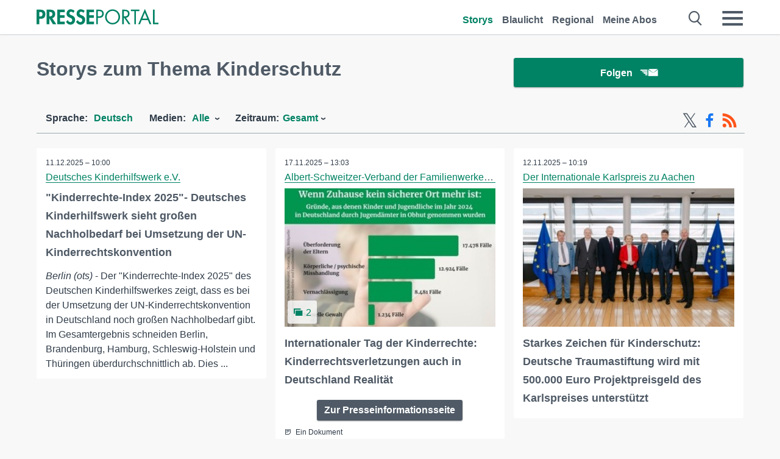

--- FILE ---
content_type: text/html; charset=utf-8
request_url: https://www.presseportal.de/st/Kinderschutz
body_size: 18179
content:
<!DOCTYPE html><html class="no-js" lang="de"><head><meta charset="utf-8"><title>38 offizielle News zu Kinderschutz | Presseportal</title><link rel="preconnect" href="https://cdn.opencmp.net"><link rel="preload" as="font" href="/assets/fonts/newsaktuellIcons-Roman.woff?v=5" crossorigin><link rel='preload' href='https://data-1a8175bc05.presseportal.de/iomm/latest/manager/base/es6/bundle.js' as='script' id='IOMmBundle' crossorigin><link rel='preload' href='https://data-1a8175bc05.presseportal.de/iomm/latest/bootstrap/loader.js' as='script' crossorigin><script type='text/javascript' src="https://data-1a8175bc05.presseportal.de/iomm/latest/bootstrap/loader.js" data-cmp-ab="2" crossorigin></script><meta name="robots" content="index, follow, noarchive, max-image-preview:large" /><meta name="application-name" content="Presseportal" /><meta name="msapplication-TileImage" content="/images/logos/win_de.png" /><meta name="description" content="Aktuelle Nachrichten: ✓ &quot;Kinderrechte-Index 2025&quot;- Deutsches Kinderhilfswerk sieht gro&szlig;en Nachholbedarf bei Umsetzung der UN-Kinderrechtskonvention ✓ Internationaler Tag der Kinderrechte: Kinderrechtsverletzungen auch in Deutschland Realit&auml;t ✓ Starkes Zeichen f&uuml;r Kinderschutz: Deutsche Traumastiftung wird mit 500.000 Euro Projektpreisgeld des Karlspreises unterst&uuml;tzt ✓ Internationales Fachforum in Vilnius: Politik, Wissenschaft und Praxis b&uuml;ndeln Kr&auml;fte f&uuml;r Kinderschutz" /><meta name="keywords" content="Kinderschutz" /><meta property="fb:pages" content="316511985098307,150532168828986" /><link rel="canonical" href="https://www.presseportal.de/st/Kinderschutz"><link rel="preconnect" href="https://cache.pressmailing.net"><link rel="next" href="/st/Kinderschutz/30"><link rel="alternate" type="application/rss+xml" title="Presseportal RSS-Feed" href="https://www.presseportal.de/rss/presseportal.rss2?langid=1" ><link rel="alternate" type="application/rss+xml" title="Kinderschutz topic RSS-Feed" href="https://www.presseportal.de/rss/st/Kinderschutz.rss2?langid=1" ><link rel="apple-touch-icon" href="/images/logos/logo-de-2019-250.png?1" /><link rel="shortcut icon" href="/assets/img/favicons/de.png?4" type="image/ico" />            

<style>.async-hide { opacity: 0 !important} </style><script async type="text/plain" src="https://www.googletagmanager.com/gtag/js?id=G-W2X63P72BD" data-cmp-custom-vendor="1264" data-cmp-script></script><script>var disableStr = 'ga-disable-' + 'UA-1010397-5';if (document.cookie.indexOf(disableStr + '=true') > -1) {window[disableStr] = true;}function gaOptout() {document.cookie = disableStr + '=true; expires=Thu, 31 Dec 2099 23:59:59 UTC; path=/';window[disableStr] = true;}window.dataLayer = window.dataLayer || [];function gtag(){dataLayer.push(arguments);}gtag('js', new Date());gtag('config', 'G-W2X63P72BD', { 'storage': 'none', 'clientId': 'ppc8528d3d38977e369c4ece31f6d5e36a', 'anonymize_ip': true });class PPLog {#prefix = '';constructor(prefix) {this.#prefix = prefix || '';if(this.#prefix) {this.#prefix = '('+this.#prefix+') ';}this.log('init');}log(text) {}};var ppapp = {debug: false,isMobile: false,tld: 'de',root: 'https://www.presseportal.de/',lang: 'de',isIos: (navigator.platform === 'iPhone'),nacc: '',render: '',dn: false},require = {urlArgs: '0688c0f'};document.onreadystatechange = function () {if (document.readyState === "interactive") {ppapp.isMobile = document.getElementsByTagName('body')[0].className.indexOf('is-mobile') !== -1;if(ppapp.isIos) {var pp_bodyclass = document.getElementsByTagName('body')[0].className;document.getElementsByTagName('body')[0].className = pp_bodyclass + ' is-ios';}}};if (window.adgroupid == undefined) {window.adgroupid = Math.round(Math.random() * 1000);}</script><script async type="text/javascript" src="https://cdn.opencmp.net/tcf-v2/cmp-stub-latest.js" id="open-cmp-stub"  data-domain="presseportal.de"></script>
    <link rel="stylesheet" href="/assets/css/frontpage-de.css?0688c0f">

<!-- portal9 --><meta name="viewport" content="width=device-width, initial-scale=1">
    
    
    <script data-main="/assets/js/page-doorpage" src="/assets/js/libs/requirejs/require-min.js?0688c0f" defer></script>
    <style>
    /* For desktop */
    @media (min-width: 721px) {
      .earthday {
        background-image: url('assets/img/PP-Restbudget-Banner_Desktop.jpg');
        background-repeat: no-repeat;
        background-position: center;
        background-size: contain;
        min-height: 150px;
        padding-top:50px;
        margin-top:30px;
        cursor:pointer;
      }
    }

    /* For mobile */
    @media (max-width: 720px) {
      .earthday {
         background-image: url('assets/img/PP-Restbudget-Banner_Mobil.jpg');
         background-repeat: no-repeat;
         background-position: center;
         background-size: contain;
         min-height: 112px;
         padding-top:50px;
         margin-top:30px;
         cursor:pointer;;
      }
    }

    /* For desktop */
        @media (min-width: 721px) {
          .earthday_ch {
            background-image: url('assets/img/PP-Restbudget-Banner_Desktop.jpg');
            background-repeat: no-repeat;
            background-position: center;
            background-size: contain;
            min-height: 150px;
            padding-top:50px;
            margin-top:30px;
            cursor:pointer;
          }
        }

        /* For mobile */
        @media (max-width: 720px) {
          .earthday_ch {
             background-image: url('assets/img/PP-Restbudget-Banner_Mobil.jpg');
             background-repeat: no-repeat;
             background-position: center;
             background-size: contain;
             min-height: 112px;
             padding-top:50px;
             margin-top:30px;
             cursor:pointer;;
          }
        }
    </style>
    <!-- <link rel="stylesheet" href="/assets/css/story-de.css?<?php echo time(); ?>" type="text/css"> -->
</head>
<body class="tld-de"><script type='text/javascript'>IOMm('configure', { st: 'presspor', dn: 'data-1a8175bc05.presseportal.de', mh:5 });IOMm('pageview', { cp: 'de_sonstiges' });</script><script type="application/ld+json">{"@context": "https://schema.org","@type": "Organization","name": "Presseportal.de","url": "https://www.presseportal.de","logo": {"@type": "ImageObject","url": "https://www.presseportal.de/assets/img/pp-header-logo-de.png","width": 197,"height": 27},"sameAs": ["https://www.facebook.com/presseportal","https://x.com/na_presseportal","https://www.pinterest.de/presseportalna/","https://www.instagram.com/presseportal.de/"]}</script>



        <div class="header" data-nosnippet><div class="section"><div class="row"><div class="col twelve"><header><a class="event-trigger header-logo" href="https://www.presseportal.de/" title="PRESSEPORTAL Startseite" data-category="header-links" data-action="click" data-label="logo" data-callback="link" data-url="https://www.presseportal.de/" ><svg version="1.1" id="Ebene_1" xmlns="http://www.w3.org/2000/svg" xmlns:xlink="http://www.w3.org/1999/xlink" x="0px" y="0px"
     width="204.9px" height="30.5px" viewBox="0 0 204.9 25.9" style="enable-background:new 0 0 204.9 25.9;" xml:space="preserve" role="img" aria-label="PRESSEPORTAL Logo">
    <title>PRESSEPORTAL</title>
    <desc>Presseportal Logo</desc>
    <g>
        <path class="st0" d="M4.7,25.3H0V1.2h6.4c5.1,0,8.4,2,8.4,7.5c0,5.1-2.8,7.6-7.7,7.6H4.7V25.3z M4.7,12.4h1c2.8,0,4.3-0.6,4.3-3.7
		c0-3.1-1.8-3.6-4.4-3.6H4.7V12.4z"/>
        <path class="st0" d="M33.2,25.3h-5.7l-5.9-9.7h-0.1v9.7h-4.7V1.2h6.4c4.8,0,8.1,2.1,8.1,7.3c0,3.1-1.7,6.1-4.9,6.7L33.2,25.3z
		 M21.6,12.3h0.6c2.6,0,4.4-0.8,4.4-3.7c0-3-1.9-3.6-4.4-3.6h-0.6V12.3z"/>
        <path class="st0" d="M39.5,5.2v5.3h7.5v4.1h-7.5v6.5h7.8v4.1H34.8V1.2h12.5v4.1H39.5z"/>
        <path class="st0" d="M61.7,6.5c-0.9-1.2-2-2-3.6-2c-1.5,0-2.9,1.2-2.9,2.7c0,4.1,9.6,2.4,9.6,10.5c0,4.8-3,8.3-7.9,8.3
		c-3.3,0-5.8-1.9-7.4-4.7l3-3c0.6,1.9,2.3,3.5,4.4,3.5c1.9,0,3.1-1.6,3.1-3.5c0-2.5-2.3-3.2-4.2-3.9c-3.1-1.3-5.4-2.8-5.4-6.6
		c0-4,3-7.2,7-7.2c2.1,0,5.1,1.1,6.6,2.7L61.7,6.5z"/>
        <path class="st0" d="M78.6,6.5c-0.9-1.2-2-2-3.6-2c-1.5,0-2.9,1.2-2.9,2.7c0,4.1,9.6,2.4,9.6,10.5c0,4.8-3,8.3-7.9,8.3
		c-3.3,0-5.8-1.9-7.4-4.7l3-3c0.6,1.9,2.3,3.5,4.4,3.5c1.9,0,3.1-1.6,3.1-3.5c0-2.5-2.3-3.2-4.2-3.9c-3.1-1.3-5.4-2.8-5.4-6.6
		c0-4,3-7.2,7-7.2c2.1,0,5.1,1.1,6.6,2.7L78.6,6.5z"/>
        <path class="st0" d="M88.7,5.2v5.3h7.5v4.1h-7.5v6.5h7.8v4.1H84V1.2h12.5v4.1H88.7z"/>
        <path class="st0" d="M103,25.3h-2.7V1.2h4c2.1,0,4.2,0.1,6,1.3c1.8,1.2,2.7,3.4,2.7,5.5c0,2-0.8,3.9-2.3,5.2
		c-1.6,1.3-3.7,1.6-5.7,1.6h-2V25.3z M103,12.2h1.8c3,0,5.5-0.9,5.5-4.4c0-3.9-3.2-4.2-6.3-4.2h-1V12.2z"/>
        <path class="st0" d="M140.4,13.2c0,6.9-5.7,12.4-12.6,12.4s-12.6-5.5-12.6-12.4c0-6.9,5.7-12.5,12.6-12.5S140.4,6.3,140.4,13.2z
		 M117.9,13.2c0,5.4,4.4,10,9.9,10s9.9-4.5,9.9-10c0-5.5-4.4-10-9.9-10S117.9,7.7,117.9,13.2z"/>
        <path class="st0" d="M146.7,25.3H144V1.2h3.5c4.6,0,8.8,1.2,8.8,6.7c0,3.7-2.3,6.3-6,6.7l7.7,10.8h-3.3l-7.3-10.6h-0.7V25.3z
		 M146.7,12.3h0.8c3,0,6.1-0.6,6.1-4.3c0-4-2.9-4.4-6.1-4.4h-0.8V12.3z"/>
        <path class="st0" d="M167.1,25.3h-2.7V3.6h-5.8V1.2H173v2.5h-5.9V25.3z"/>
        <path class="st0" d="M176.8,18.4l-2.9,6.8H171L182.1,0L193,25.3h-3l-2.8-6.8H176.8z M182,6.3l-4.1,9.7h8.2L182,6.3z"/>
        <path class="st0" d="M198.3,22.8h6.7v2.5h-9.3V1.2h2.7V22.8z"/>
    </g>
</svg>
</a><a class="event-trigger header-icon" href="https://www.presseportal.de/" title="PRESSEPORTAL Startseite" data-category="header-links" data-action="click" data-label="logo" data-callback="link" data-url="https://www.presseportal.de/" ><svg viewBox="0 0 220 220" height="38px" version="1.1" xmlns="http://www.w3.org/2000/svg" xmlns:xlink="http://www.w3.org/1999/xlink" xml:space="preserve" xmlns:serif="http://www.serif.com/" style="fill-rule:evenodd;clip-rule:evenodd;stroke-linejoin:round;stroke-miterlimit:1.41421;" role="img" aria-label="PRESSEPORTAL Logo">
    <title>PRESSEPORTAL</title>
    <desc>Presseportal Logo</desc>
    <g>
        <path d="M218.833,204.033c0,8.718 -7.067,15.784 -15.784,15.784l-187.265,0c-8.718,0 -15.784,-7.066 -15.784,-15.784l0,-187.264c0,-8.718 7.066,-15.785 15.784,-15.785l187.265,0c8.717,0 15.784,7.067 15.784,15.785l0,187.264Z" style="fill:#fff;fill-rule:nonzero;"/>
        <path class="st0" d="M197.604,108.684c0,48.894 -39.637,88.531 -88.531,88.531c-48.895,0 -88.532,-39.637 -88.532,-88.531c0,-48.894 39.637,-88.531 88.532,-88.531c48.894,0 88.531,39.637 88.531,88.531Z"/>
        <path d="M104.915,116.997l6.054,0c17.547,0 27.031,-3.833 27.031,-23.597c0,-19.567 -11.301,-22.39 -27.838,-22.39l-5.247,0l0,45.987Zm0,81.489l-29.649,0l0,-152.087l40.341,0c31.87,0 52.647,12.708 52.647,47.199c0,32.27 -17.547,48.006 -48.616,48.006l-14.723,0l0,56.882Z" style="fill:#fff;fill-rule:nonzero;"/>
    </g>
</svg></a><div class="header-link-mobile-icons away"><ul class="link-list"><li><a href="https://www.presseportal.de/" id="icon-storys" class="event-trigger  active burgermenu-main" title="Storys" data-category="header-link" data-action="click" data-label="icon-storys" data-callback="link" data-url="https://www.presseportal.de/"><span  aria-hidden="true" data-icon="&#xe243;"></span></a></li><li><a href="https://www.presseportal.de/blaulicht/" id="icon-blaulicht" class="event-trigger  burgermenu-main" title="Blaulicht" data-category="header-links" data-action="click" data-label="icon-blaulicht" data-callback="link" data-url="https://www.presseportal.de/blaulicht/"><span  aria-hidden="true" data-icon="&#xe246;"></span></a></li><li><a href="https://www.presseportal.de/regional" id="icon-regional" class="event-trigger burgermenu-main " title="Regional" data-category="header-links" data-action="click" data-label="icon-regional" data-callback="link" data-url="https://www.presseportal.de/regional"><span  aria-hidden="true" data-icon="&#xe245;"></span></a></li><li><a href="https://www.presseportal.de/abo/" id="icon-abo" title="Meine Abos" class="event-trigger burgermenu-main " data-category="header-links" data-action="click" data-label="icon-abo" data-callback="link" data-url="https://www.presseportal.de/abo/"><span  aria-hidden="true" data-icon="&#xe244;"></span></a></li></ul></div><input type="checkbox" id="navigation-mobile_search_new" class="navigation-mobile_search_new invisible navigation-search-checkbox"><input type="checkbox" id="navigation-mobile_checkbox_new" class="navigation-mobile_checkbox_new invisible"><label class="navigation-mobile navigation-mobile-menu" for="navigation-mobile_checkbox_new" aria-label="Menü öffnen" aria-hidden="false"><span  aria-hidden="true" data-icon="&#xe220;"></span></label><label class="navigation-mobile navigation-mobile_label_search " for="navigation-mobile_search_new" aria-label="Suche öffnen" aria-hidden="false"><span  aria-hidden="true" data-icon="&#xe000;"></span></label><nav itemscope itemtype="https://schema.org/SiteNavigationElement"><ul class="header-link"><li itemprop="name"><a itemprop="url" href="https://www.presseportal.de/" class="event-trigger  active" title="Storys" data-category="header-links" data-action="click" data-label="menu-storys" data-callback="link" data-url="https://www.presseportal.de/" >Storys</a></li><li itemprop="name"><a itemprop="url" href="https://www.presseportal.de/blaulicht/" class="event-trigger " title="Blaulicht" data-category="header-links" data-action="click" data-label="menu-blaulicht" data-callback="link" data-url="https://www.presseportal.de/blaulicht/">Blaulicht</a></li><li itemprop="name"><a itemprop="url" href="https://www.presseportal.de/regional" title="Regional" class="event-trigger x-margin " data-category="header-links" data-action="click" data-label="menu-regional" data-callback="link" data-url="https://www.presseportal.de/regional">Regional</a></li><li itemprop="name"><a itemprop="url" href="https://www.presseportal.de/abo/" title="Meine Abos" class="event-trigger x-margin " data-category="header-links" data-action="click" data-label="menu-abo" data-callback="link" data-url="https://www.presseportal.de/abo/">Meine Abos</a></li></ul></nav><div class="no-float"></div><div class="searchbar_new"><form name="search" id="header-search" class="header-search" action="/suche/#q#/storys" data-url-ugly="@suche@#q#@storys"><input type="text" name="q" id="q" value="" placeholder="Suche zum Beispiel eine Organisation" class="com-replace-placeholder search-on-hover" /><span  class="icon-close" aria-hidden="true" data-icon="&#xe222;"></span></form></div><div class="col twelve header-link-mobile"><div class="col twelve"><ul class="link-list"><li><a href="https://www.presseportal.de/" class="event-trigger  active burgermenu-main" title="Storys" data-category="header-links" data-action="click" data-label="mobile-storys" data-callback="link" data-url="https://www.presseportal.de/">Storys</a></li><li><a href="https://www.presseportal.de/blaulicht/" class="event-trigger  burgermenu-main" title="Blaulicht" data-category="header-links" data-action="click" data-label="mobile-blaulicht" data-callback="link" data-url="https://www.presseportal.de/blaulicht/">Blaulicht</a></li><li><a href="https://www.presseportal.de/regional" class="event-trigger burgermenu-main " title="Regional" data-category="header-links" data-action="click" data-label="mobile-regional" data-callback="link" data-url="https://www.presseportal.de/regional">Regional</a></li><li><a href="https://www.presseportal.de/abo/" title="Meine Abos" class="event-trigger burgermenu-main " data-category="header-links" data-action="click" data-label="mobile-abo" data-callback="link" data-url="https://www.presseportal.de/abo/">Meine Abos</a></li></ul></div></div><div class="burgermenu_new "><div class="header-list"><nav class="col six" itemscope itemtype="https://schema.org/SiteNavigationElement"><div class="twelve"><b class="mtl">Recherche</b></div><div class="six float-l"><ul class="link-list"><li itemprop="name"><a itemprop="url" href="https://www.presseportal.de/pressemitteilungen" class="burgermenu-main event-trigger" title="Alle Storys" data-category="header-links" data-action="click" data-label="burgermenu-alle-meldungen" data-callback="link" data-url="https://www.presseportal.de/pressemitteilungen">Alle Storys</a></li><li itemprop="name"><a itemprop="url" href="https://www.presseportal.de/trending" class="burgermenu-main event-trigger" title="Beliebte Storys" data-category="header-links" data-action="click" data-label="burgermenu-trending" data-callback="link" data-url="https://www.presseportal.de/trending">Beliebte Storys</a></li></ul></div><div class="six float-l"><ul class="link-list"><li itemprop="name"><a itemprop="url" href="https://www.presseportal.de/katalog" class="burgermenu-main event-trigger" title="Newsrooms A-Z" data-category="header-links" data-action="click" data-label="burgermenu-newsroomsaz" data-callback="link" data-url="https://www.presseportal.de/katalog">Newsrooms A-Z</a></li><li itemprop="name"><a itemprop="url" href="https://www.presseportal.de/blaulicht/dienststellen" class="burgermenu-main event-trigger" title="Alle Dienststellen" data-category="header-links" data-action="click" data-label="burgermenu-dienststellen" data-callback="link" data-url="https://www.presseportal.de/blaulicht/dienststellen">Alle Dienststellen</a></li></ul></div></nav><nav class="col six" itemscope itemtype="https://schema.org/SiteNavigationElement"><div class="twelve"><b class="mtl">Info</b></div><div class="twelve"><ul class="link-list"><li class="twelve"><ul><li itemprop="name"><a itemprop="url" href="https://www.presseportal.de/about" class="burgermenu-main" title="&uuml;ber Presseportal.de">&uuml;ber Presseportal.de</a></li><li itemprop="name"><a itemprop="url" href="https://www.newsaktuell.de/anmelden" class="event-trigger burgermenu-main" data-category="header-links" data-action="click" data-label="meldung_einstellen" data-callback="link" data-url="https://www.newsaktuell.de/anmelden" title="Story/Meldung einstellen">Story/Meldung einstellen</a></li></ul></li></ul></div></nav></div><nav class="header-list" itemscope itemtype="https://schema.org/SiteNavigationElement"><div class="col twelve"><b class="mtl">Themen</b></div><div class="header-topics-desktop mbxl"><div class="col three"><ul><li itemprop="name"><a itemprop="url" href="https://www.presseportal.de/t/auto-verkehr" class="event-trigger burgermenu-category " data-category="header-links" data-action="click" data-label="topic-desktop" data-callback="link" data-url="https://www.presseportal.de/t/auto-verkehr">Auto / Verkehr</a></li><li itemprop="name"><a itemprop="url" href="https://www.presseportal.de/t/bau-immobilien" class="event-trigger burgermenu-category " data-category="header-links" data-action="click" data-label="topic-desktop" data-callback="link" data-url="https://www.presseportal.de/t/bau-immobilien">Bau / Immobilien</a></li><li itemprop="name"><a itemprop="url" href="https://www.presseportal.de/t/fashion-beauty" class="event-trigger burgermenu-category " data-category="header-links" data-action="click" data-label="topic-desktop" data-callback="link" data-url="https://www.presseportal.de/t/fashion-beauty">Fashion / Beauty</a></li><li itemprop="name"><a itemprop="url" href="https://www.presseportal.de/t/finanzen" class="event-trigger burgermenu-category " data-category="header-links" data-action="click" data-label="topic-desktop" data-callback="link" data-url="https://www.presseportal.de/t/finanzen">Finanzen</a></li><li itemprop="name"><a itemprop="url" href="https://www.presseportal.de/t/gesundheit-medizin" class="event-trigger burgermenu-category " data-category="header-links" data-action="click" data-label="topic-desktop" data-callback="link" data-url="https://www.presseportal.de/t/gesundheit-medizin">Gesundheit / Medizin</a></li></ul></div><div class="col three"><ul><li itemprop="name"><a itemprop="url" href="https://www.presseportal.de/t/handel" class="event-trigger burgermenu-category " data-category="header-links" data-action="click" data-label="topic-desktop" data-callback="link" data-url="https://www.presseportal.de/t/handel">Handel</a></li><li itemprop="name"><a itemprop="url" href="https://www.presseportal.de/t/medien-kultur" class="event-trigger burgermenu-category " data-category="header-links" data-action="click" data-label="topic-desktop" data-callback="link" data-url="https://www.presseportal.de/t/medien-kultur">Medien / Kultur</a></li><li itemprop="name"><a itemprop="url" href="https://www.presseportal.de/t/netzwelt" class="event-trigger burgermenu-category " data-category="header-links" data-action="click" data-label="topic-desktop" data-callback="link" data-url="https://www.presseportal.de/t/netzwelt">Netzwelt</a></li><li itemprop="name"><a itemprop="url" href="https://www.presseportal.de/t/panorama" class="event-trigger burgermenu-category " data-category="header-links" data-action="click" data-label="topic-desktop" data-callback="link" data-url="https://www.presseportal.de/t/panorama">Panorama</a></li><li itemprop="name"><a itemprop="url" href="https://www.presseportal.de/t/people" class="event-trigger burgermenu-category " data-category="header-links" data-action="click" data-label="topic-desktop" data-callback="link" data-url="https://www.presseportal.de/t/people">People</a></li></ul></div><div class="col three"><ul><li itemprop="name"><a itemprop="url" href="https://www.presseportal.de/t/politik" class="event-trigger burgermenu-category " data-category="header-links" data-action="click" data-label="topic-desktop" data-callback="link" data-url="https://www.presseportal.de/t/politik">Politik</a></li><li itemprop="name"><a itemprop="url" href="https://www.presseportal.de/t/presseschau" class="event-trigger burgermenu-category " data-category="header-links" data-action="click" data-label="topic-desktop" data-callback="link" data-url="https://www.presseportal.de/t/presseschau">Presseschau</a></li><li itemprop="name"><a itemprop="url" href="https://www.presseportal.de/t/soziales" class="event-trigger burgermenu-category " data-category="header-links" data-action="click" data-label="topic-desktop" data-callback="link" data-url="https://www.presseportal.de/t/soziales">Soziales</a></li><li itemprop="name"><a itemprop="url" href="https://www.presseportal.de/t/sport" class="event-trigger burgermenu-category " data-category="header-links" data-action="click" data-label="topic-desktop" data-callback="link" data-url="https://www.presseportal.de/t/sport">Sport</a></li><li itemprop="name"><a itemprop="url" href="https://www.presseportal.de/t/tourismus-urlaub" class="event-trigger burgermenu-category " data-category="header-links" data-action="click" data-label="topic-desktop" data-callback="link" data-url="https://www.presseportal.de/t/tourismus-urlaub">Tourismus / Urlaub</a></li></ul></div><div class="col three"><ul><li itemprop="name"><a itemprop="url" href="https://www.presseportal.de/t/umwelt" class="event-trigger burgermenu-category " data-category="header-links" data-action="click" data-label="topic-desktop" data-callback="link" data-url="https://www.presseportal.de/t/umwelt">Umwelt</a></li><li itemprop="name"><a itemprop="url" href="https://www.presseportal.de/t/wirtschaft" class="event-trigger burgermenu-category " data-category="header-links" data-action="click" data-label="topic-desktop" data-callback="link" data-url="https://www.presseportal.de/t/wirtschaft">Wirtschaft</a></li><li itemprop="name"><a itemprop="url" href="https://www.presseportal.de/t/wissen-bildung" class="event-trigger burgermenu-category " data-category="header-links" data-action="click" data-label="topic-desktop" data-callback="link" data-url="https://www.presseportal.de/t/wissen-bildung">Wissen / Bildung</a></li><li>&nbsp;</li><li itemprop="name"><a itemprop="url" class="event-trigger" href="https://www.presseportal.de/st/" title="mehr Themen" data-category="header-links" data-action="click" data-label="moretopics-desktop" data-callback="link" data-url="https://www.presseportal.de/st/">mehr Themen <span  aria-hidden="true" data-icon="&#xe015;"></span></a></li></ul></div></div><div class="header-topics-mobile"><div class="col half-width"><ul><li itemprop="name"><a itemprop="url" href="https://www.presseportal.de/t/auto-verkehr" class="event-trigger burgermenu-category " data-category="header-links" data-action="click" data-label="topic-mobile" data-callback="link" data-url="https://www.presseportal.de/t/auto-verkehr">Auto / Verkehr</a></li><li itemprop="name"><a itemprop="url" href="https://www.presseportal.de/t/bau-immobilien" class="event-trigger burgermenu-category " data-category="header-links" data-action="click" data-label="topic-mobile" data-callback="link" data-url="https://www.presseportal.de/t/bau-immobilien">Bau / Immobilien</a></li><li itemprop="name"><a itemprop="url" href="https://www.presseportal.de/t/fashion-beauty" class="event-trigger burgermenu-category " data-category="header-links" data-action="click" data-label="topic-mobile" data-callback="link" data-url="https://www.presseportal.de/t/fashion-beauty">Fashion / Beauty</a></li><li itemprop="name"><a itemprop="url" href="https://www.presseportal.de/t/finanzen" class="event-trigger burgermenu-category " data-category="header-links" data-action="click" data-label="topic-mobile" data-callback="link" data-url="https://www.presseportal.de/t/finanzen">Finanzen</a></li><li itemprop="name"><a itemprop="url" href="https://www.presseportal.de/t/gesundheit-medizin" class="event-trigger burgermenu-category " data-category="header-links" data-action="click" data-label="topic-mobile" data-callback="link" data-url="https://www.presseportal.de/t/gesundheit-medizin">Gesundheit / Medizin</a></li><li itemprop="name"><a itemprop="url" href="https://www.presseportal.de/t/handel" class="event-trigger burgermenu-category " data-category="header-links" data-action="click" data-label="topic-mobile" data-callback="link" data-url="https://www.presseportal.de/t/handel">Handel</a></li><li itemprop="name"><a itemprop="url" href="https://www.presseportal.de/t/medien-kultur" class="event-trigger burgermenu-category " data-category="header-links" data-action="click" data-label="topic-mobile" data-callback="link" data-url="https://www.presseportal.de/t/medien-kultur">Medien / Kultur</a></li><li itemprop="name"><a itemprop="url" href="https://www.presseportal.de/t/netzwelt" class="event-trigger burgermenu-category " data-category="header-links" data-action="click" data-label="topic-mobile" data-callback="link" data-url="https://www.presseportal.de/t/netzwelt">Netzwelt</a></li><li itemprop="name"><a itemprop="url" href="https://www.presseportal.de/t/panorama" class="event-trigger burgermenu-category " data-category="header-links" data-action="click" data-label="topic-mobile" data-callback="link" data-url="https://www.presseportal.de/t/panorama">Panorama</a></li></ul></div><div class="col half-width"><ul><li itemprop="name"><a itemprop="url" href="https://www.presseportal.de/t/people" class="event-trigger burgermenu-category " data-category="header-links" data-action="click" data-label="topic-mobile" data-callback="link" data-url="https://www.presseportal.de/t/people">People</a></li><li itemprop="name"><a itemprop="url" href="https://www.presseportal.de/t/politik" class="event-trigger burgermenu-category " data-category="header-links" data-action="click" data-label="topic-mobile" data-callback="link" data-url="https://www.presseportal.de/t/politik">Politik</a></li><li itemprop="name"><a itemprop="url" href="https://www.presseportal.de/t/presseschau" class="event-trigger burgermenu-category " data-category="header-links" data-action="click" data-label="topic-mobile" data-callback="link" data-url="https://www.presseportal.de/t/presseschau">Presseschau</a></li><li itemprop="name"><a itemprop="url" href="https://www.presseportal.de/t/soziales" class="event-trigger burgermenu-category " data-category="header-links" data-action="click" data-label="topic-mobile" data-callback="link" data-url="https://www.presseportal.de/t/soziales">Soziales</a></li><li itemprop="name"><a itemprop="url" href="https://www.presseportal.de/t/sport" class="event-trigger burgermenu-category " data-category="header-links" data-action="click" data-label="topic-mobile" data-callback="link" data-url="https://www.presseportal.de/t/sport">Sport</a></li><li itemprop="name"><a itemprop="url" href="https://www.presseportal.de/t/tourismus-urlaub" class="event-trigger burgermenu-category " data-category="header-links" data-action="click" data-label="topic-mobile" data-callback="link" data-url="https://www.presseportal.de/t/tourismus-urlaub">Tourismus / Urlaub</a></li><li itemprop="name"><a itemprop="url" href="https://www.presseportal.de/t/umwelt" class="event-trigger burgermenu-category " data-category="header-links" data-action="click" data-label="topic-mobile" data-callback="link" data-url="https://www.presseportal.de/t/umwelt">Umwelt</a></li><li itemprop="name"><a itemprop="url" href="https://www.presseportal.de/t/wirtschaft" class="event-trigger burgermenu-category " data-category="header-links" data-action="click" data-label="topic-mobile" data-callback="link" data-url="https://www.presseportal.de/t/wirtschaft">Wirtschaft</a></li><li itemprop="name"><a itemprop="url" href="https://www.presseportal.de/t/wissen-bildung" class="event-trigger burgermenu-category " data-category="header-links" data-action="click" data-label="topic-mobile" data-callback="link" data-url="https://www.presseportal.de/t/wissen-bildung">Wissen / Bildung</a></li></ul></div><div class="col half-width"><ul></ul></div></div></nav><p class="col twelve burgermenu-more"><a class="event-trigger" href="https://www.presseportal.de/st/" title="mehr Themen" data-category="header-links" data-action="click" data-label="moretopics-mobil" data-callback="link" data-url="https://www.presseportal.de/st/">mehr Themen <span  aria-hidden="true" data-icon="&#xe015;"></span></a></p><nav class="col six mbm" itemscope itemtype="https://schema.org/SiteNavigationElement"><b>Land/Sprache</b><ul class="link-list"><li itemprop="name"><a itemprop="url" href="https://www.presseportal.de/" class="event-trigger active" data-category="header-links" data-action="click" data-label="lang-dehttps://www.presseportal.de/" data-callback="link" data-url="https://www.presseportal.de/">Deutsch</a></li><li itemprop="name"><a itemprop="url" href="https://www.presseportal.de/en/" class="event-trigger" data-category="header-links" data-action="click" data-label="lang-/en/" data-callback="link" data-url="/en/">English</a></li><li itemprop="name"><a itemprop="url" href="https://www.presseportal.ch/de/" class="event-trigger" data-category="header-links" data-action="click" data-label="lang-ch/de/" data-callback="link" data-url="https://www.presseportal.ch/de/">Schweiz</a></li></ul></nav><div class="col six header-apps"><b>Die Presseportal-App</b><a href="https://play.google.com/store/apps/details?id=com.newsaktuell.presseportal" class="logo-market-app event-trigger" data-category="appstorelink" data-action="click" data-label="burgermenu-android" data-callback="link" data-url="https://play.google.com/store/apps/details?id=com.newsaktuell.presseportal"><img  src="/assets/img/badges/google-play-badge-de.png" loading="lazy" alt="Google Play" width="136" height="40" /></a><a href="https://itunes.apple.com/us/app/presseportal/id383873817" class="logo-market-app event-trigger" data-category="appstorelink" data-action="click" data-label="burgermenu-ios" data-callback="link" data-url="https://itunes.apple.com/us/app/presseportal/id383873817"><img  src="/assets/img/badges/badge-app-store-de.png" loading="lazy" alt="App Store" width="135" height="40" /></a></div><div class="no-float"></div></div></header></div></div></div></div>




<main>
    
    <script type="application/ld+json">{"@context": "https://schema.org","@type": "ItemList","mainEntityOfPage":{"@type":"WebPage","@id":"https://www.presseportal.de/st/Kinderschutz"},"name": "38 offizielle News zu Kinderschutz | Presseportal <test>","description": "Aktuelle Nachrichten: ✓ &quot;Kinderrechte-Index 2025&quot;- Deutsches Kinderhilfswerk sieht gro&szlig;en Nachholbedarf bei Umsetzung der UN-Kinderrechtskonvention
 ✓ Internationaler Tag der Kinderrechte: Kinderrechtsverletzungen auch in Deutschland Realit&auml;t
 ✓ Starkes Zeichen f&uuml;r Kinderschutz: Deutsche Traumastiftung wird mit 500.000 Euro Projektpreisgeld des Karlspreises unterst&uuml;tzt
 ✓ Internationales Fachforum in Vilnius: Politik, Wissenschaft und Praxis b&uuml;ndeln Kr&auml;fte f&uuml;r Kinderschutz <test>","itemListElement": [{"@type": "ListItem","position": 0,"url": "https://www.presseportal.de/pm/105473/6177083"},{"@type": "ListItem","position": 1,"url": "https://www.presseportal.de/pm/65550/6160092"},{"@type": "ListItem","position": 2,"url": "https://www.presseportal.de/pm/181395/6156688"},{"@type": "ListItem","position": 3,"url": "https://www.presseportal.de/pm/1658/6128916"},{"@type": "ListItem","position": 4,"url": "https://www.presseportal.de/pm/181071/6126849"},{"@type": "ListItem","position": 5,"url": "https://www.presseportal.de/pm/65550/6120193"},{"@type": "ListItem","position": 6,"url": "https://www.presseportal.de/pm/1658/6096456"},{"@type": "ListItem","position": 7,"url": "https://www.presseportal.de/pm/53628/6086855"},{"@type": "ListItem","position": 8,"url": "https://www.presseportal.de/pm/180445/6086667"},{"@type": "ListItem","position": 9,"url": "https://www.presseportal.de/pm/128992/6067921"},{"@type": "ListItem","position": 10,"url": "https://www.presseportal.de/pm/18591/6008758"},{"@type": "ListItem","position": 11,"url": "https://www.presseportal.de/pm/155532/5999000"},{"@type": "ListItem","position": 12,"url": "https://www.presseportal.de/pm/40844/5818813"},{"@type": "ListItem","position": 13,"url": "https://www.presseportal.de/pm/170457/5808573"},{"@type": "ListItem","position": 14,"url": "https://www.presseportal.de/pm/53628/5727945"},{"@type": "ListItem","position": 15,"url": "https://www.presseportal.de/pm/18931/5706938"},{"@type": "ListItem","position": 16,"url": "https://www.presseportal.de/pm/115031/5600484"},{"@type": "ListItem","position": 17,"url": "https://www.presseportal.de/pm/18591/5029131"},{"@type": "ListItem","position": 18,"url": "https://www.presseportal.de/pm/133822/5021544"},{"@type": "ListItem","position": 19,"url": "https://www.presseportal.de/pm/51580/4905673"},{"@type": "ListItem","position": 20,"url": "https://www.presseportal.de/pm/18591/4816465"},{"@type": "ListItem","position": 21,"url": "https://www.presseportal.de/pm/115031/4782285"},{"@type": "ListItem","position": 22,"url": "https://www.presseportal.de/pm/115031/4766910"},{"@type": "ListItem","position": 23,"url": "https://www.presseportal.de/pm/115031/4701865"},{"@type": "ListItem","position": 24,"url": "https://www.presseportal.de/pm/115031/4660938"},{"@type": "ListItem","position": 25,"url": "https://www.presseportal.de/pm/58964/4618873"},{"@type": "ListItem","position": 26,"url": "https://www.presseportal.de/pm/115031/4561281"},{"@type": "ListItem","position": 27,"url": "https://www.presseportal.de/pm/115031/4560864"},{"@type": "ListItem","position": 28,"url": "https://www.presseportal.de/pm/51580/4510287"},{"@type": "ListItem","position": 29,"url": "https://www.presseportal.de/pm/115031/4287378"}]}</script>


    
            <div class="section">
                        <div class="row storyliste-headline">
                                    <div class="col eight">
                        <h1 class="float-l serif">Storys zum Thema Kinderschutz</h1>
                    </div>

                        <div class="col four alert-area-wrapper-fixed-mobile">
                            <div class="alert-area action-toolbar"><a href="#" class="btn btn-full-width cta event-trigger " data-action="openform-list-click" data-category="keyword-abo" data-label="Kinderschutz">Folgen<span  class="alert-button-icon" aria-hidden="true" data-icon="&#xe225;"></span></a><script>
    ppapp.labels = ppapp.labels || {};
    ppapp.labels.tx_abo_headline = 'Abonnieren';
    </script><div id="alert-form" class="ui-overlay alert-form" ><div class="ui-overlay-inner"><div class="ui-overlay-content"><div class="ui-overlay-subtitle">Keine Story zum Thema Kinderschutz mehr verpassen.</div><form action="https://www.presseportal.de/alert/index.htx?mode=new" method="POST" name="sendmail"><input type="hidden" name="data" value="Kinderschutz"/><input type="hidden" name="storiesLang" value="de"/><input type="hidden" name="type" value="keyword"/><script>
                         ppapp.labels = ppapp.labels || {};
                         ppapp.labels.error_mail = 'Bitte geben Sie eine g&uuml;ltige E-Mail-Adresse an.';
                         ppapp.labels.error_connect = '';
                         ppapp.labels.push_mail = '';
                     </script><input type="text" id="email" name="email" class="alert-plain-input com-replace-placeholder alert-box-email" value="" placeholder="Ihre E-Mail-Adresse"  /><div class="cf"><input type="button" class="btn alert-button alert-box-button event-trigger" value="Jetzt folgen" data-category="keyword-abo" data-action="list-click" data-label="Kinderschutz" /></div><div class="alert-form-info"><a class="alert-form-info-link" href="/abo#info" target="_blank">Warum muss ich meine Email-Adresse eingeben?</a></div></form></div></div></div></div>
                        </div>
                                    </div>
            
            <div class="event-trigger storyliste-wrapper" data-category="storyliste-keyword" data-action="tile-click" data-label="meldung" data-callback="link" data-child="article.news">
                                    




    <div class="row mbxl sticky sticky-filterrow" id="sticky-filterrow"><div class="col twelve"><div class="filter-wrap "><div class="filter-mobile-button  event-trigger" data-category="filter" data-action="click" data-label="open-mobile-filters"><span  aria-hidden="true" data-icon="&#xe241;"></span>Filtern</div><div class="minifeed"><a class="event-trigger" href="/socialmedia/" title="Auf X folgen" data-category="minifeed" data-action="click" data-label="twitter" data-callback="link" data-url="/socialmedia/" aria-label="X-Feed"><span  aria-hidden="true" data-icon="&#120143;"></span></a><a class="event-trigger" href="https://www.facebook.com/presseportal" title="Auf Facebook folgen" data-category="minifeed" data-action="click" data-label="facebook" data-callback="link" data-url="https://www.facebook.com/presseportal" aria-label="Facebook-Feed"><span  class="facebook" aria-hidden="true" data-icon="&#xe224;"></span></a><a class="event-trigger" href="https://www.presseportal.de/rss/st/Kinderschutz.rss2?langid=1" rel="alternate" type="application/rss+xml" title="RSS abonnieren" data-category="minifeed" data-action="click" data-label="rss" data-callback="link" data-url="https://www.presseportal.de/rss/st/Kinderschutz.rss2?langid=1" aria-label="RSS-Feed"><span  class="rss" aria-hidden="true" data-icon="&#xe230;"></span></a></div>

<ul class="filter dropdown ">
                    
                                    
        <li class="no-children">
                            <span class="filter-dropdown-headline">Sprache:</span>
                <div class="filter-dropdown">
                    <span class="filter-dropdown-selected">Deutsch</span>

                                    </div>

                    </li>

                    
                                    
        <li >
                            <span class="filter-dropdown-headline">Medien:</span>
                <div class="filter-dropdown">
                    <span class="filter-dropdown-selected">Alle</span>

                                            <ul class="sub-dropdown">
                                                                                                                                                                <li class=" active"><a href="/st/Kinderschutz" class="filter-item active" title="Alle">Alle</a>
                                </li>
                                                                                                                                                                <li class=""><a href="/st/Kinderschutz/bild" class="filter-item" title="Bilder">Bilder</a>
                                </li>
                                                                                                                                                                <li class=""><a href="/st/Kinderschutz/dokument" class="filter-item" title="Dokumente">Dokumente</a>
                                </li>
                            
                                                    </ul>

                                                            </div>

                    </li>

    
    <li class="datepicker-mobile"><span class="filter-dropdown-headline">Zeitraum:</span><div class="filter-dropdown"><ul class="sub-dropdown">            <li class="active">
            <a class="filter-item  active event-trigger" title="Alle" data-category="datefilter" data-action="click" data-label="neueste" data-url-ugly="@st@Kinderschutz#tilelist" data-callback="link">Alle</a>
        </li>
            <li class="">
            <a class="filter-item  event-trigger" title="Gestern" data-category="datefilter" data-action="click" data-label="gestern" data-url-ugly="@st@Kinderschutz?startDate=2026-01-30&amp;endDate=2026-01-30" data-callback="link">Gestern</a>
        </li>
            <li class="">
            <a class="filter-item  event-trigger" title="Letzte 7 Tage" data-category="datefilter" data-action="click" data-label="letzte7" data-url-ugly="@st@Kinderschutz?startDate=2026-01-24&amp;endDate=2026-01-31" data-callback="link">Letzte 7 Tage</a>
        </li>
            <li class="">
            <a class="filter-item  event-trigger" title="" data-category="datefilter" data-action="click" data-label="monat" data-url-ugly="@st@Kinderschutz?startDate=2026-01-01&amp;endDate=2026-01-31" data-callback="link"></a>
        </li>
    </ul></div></li><li class="datepicker-desktop" id="datepicker-desktop">Zeitraum:<div class="filter-dropdown"><span class="filter-dropdown-selected">Gesamt</span><div class="sub-dropdown" id="datepicker-desktop-container">    <div class="datepicker-shortlinks">
                    <a class="btn  event-trigger" title="Gestern" data-category="datefilter" data-action="click" data-label="gestern" data-url-ugly="@st@Kinderschutz?startDate=2026-01-30&amp;endDate=2026-01-30" data-callback="link">Gestern</a>
                    <a class="btn  event-trigger" title="Letzte 7 Tage" data-category="datefilter" data-action="click" data-label="letzte7" data-url-ugly="@st@Kinderschutz?startDate=2026-01-24&amp;endDate=2026-01-31" data-callback="link">Letzte 7 Tage</a>
                    <a class="btn  event-trigger" title="" data-category="datefilter" data-action="click" data-label="monat" data-url-ugly="@st@Kinderschutz?startDate=2026-01-01&amp;endDate=2026-01-31" data-callback="link"></a>
            </div>
<div class="datepicker-form"><form name="date" data-url-without-pagination="/st/Kinderschutz"><div class="datepicker-calendar" id="datepicker-calendar" data-date-format="yyyy-mm-dd"></div><div class="datepicker-options"><div class="datepicker-label">Von</div><div class="datepicker-start"><input type='text' class="datepicker-start-day com-replace-placeholder" aria-label="Tag Anfangsdatum" name="startDate-day" id="startDate-day" placeholder="DD" maxlength="2"  /><input type='text' class="datepicker-start-month com-replace-placeholder" aria-label="Monat Anfangsdatum" name="startDate-month" id="startDate-month" placeholder="MM" maxlength="2"  /><input type='text' class="datepicker-start-year com-replace-placeholder" aria-label="Jahr Anfangsdatum" name="startDate-year" id="startDate-year" placeholder="YYYY" maxlength="4"  /></div><div class="datepicker-label">Bis</div><div class="datepicker-end"><input type='text' class="datepicker-end-day com-replace-placeholder" aria-label="Tag Enddatum" name="endDate-day" id="endDate-day" placeholder="DD" maxlength="2"  /><input type='text' class="datepicker-end-month com-replace-placeholder" aria-label="Monat Enddatum" name="endDate-month" id="endDate-month" placeholder="MM" maxlength="2"  /><input type='text' class="datepicker-end-year com-replace-placeholder" aria-label="Jahr Enddatum" name="endDate-year" id="endDate-year" placeholder="YYYY" maxlength="4"  /></div><input type="button" class="btn" value="Filtern" id="datepicker-submit" /><div class="datepicker-reset">Zur&uuml;cksetzen</div></div></form></div></div></div></li></ul>
</div></div></div>
                
                
<ul class="article-list row row-homepage"><li class="col four "><article class="news" data-url-ugly="https:@@www.presseportal.de@pm@105473@6177083" data-label="6177083"><div class="news-meta"><div class="date">11.12.2025 &ndash; 10:00</div></div><p class="customer"><a class="no-child-trigger event-trigger" data-category="tile-companylink" data-action="click" data-url="/nr/105473" data-callback="link" data-label="Deutsches Kinderhilfswerk e.V." title="weiter zum newsroom von Deutsches Kinderhilfswerk e.V." href="/nr/105473">Deutsches Kinderhilfswerk e.V.</a></p><h3 class="news-headline-clamp"><a href="https://www.presseportal.de/pm/105473/6177083" title="&quot;Kinderrechte-Index 2025&quot;- Deutsches Kinderhilfswerk sieht großen Nachholbedarf bei Umsetzung der UN-Kinderrechtskonvention"><span>&quot;Kinderrechte-Index 2025&quot;- Deutsches Kinderhilfswerk sieht großen Nachholbedarf bei Umsetzung der UN-Kinderrechtskonvention</span></a></h3><p><i>Berlin (ots)</i> - Der "Kinderrechte-Index 2025" des Deutschen Kinderhilfswerkes zeigt, dass es bei der Umsetzung der UN-Kinderrechtskonvention in Deutschland noch großen Nachholbedarf gibt. Im Gesamtergebnis schneiden Berlin, Brandenburg, Hamburg, Schleswig-Holstein und Thüringen überdurchschnittlich ab. Dies ...</p><div class="news-morelink event-trigger no-child-trigger" data-callback="link" data-url-ugly="https:@@www.presseportal.de@pm@105473@6177083" data-label="meldung" data-category="tile-more" data-action="click">mehr <span  aria-hidden="true" data-icon="&#xe015;"></span></div><div class="no-float"></div></article>
</li><li class="col four "><article class="news" data-url-ugly="https:@@www.presseportal.de@pm@65550@6160092" data-label="6160092"><div class="news-meta"><div class="date">17.11.2025 &ndash; 13:03</div></div><p class="customer"><a class="no-child-trigger event-trigger" data-category="tile-companylink" data-action="click" data-url="/nr/65550" data-callback="link" data-label="Albert-Schweitzer-Verband der Familienwerke und Kinderdörfer" title="weiter zum newsroom von Albert-Schweitzer-Verband der Familienwerke und Kinderdörfer" href="/nr/65550">Albert-Schweitzer-Verband der Familienwerke und Kinderdörfer</a></p><div class="news-img-container"><div class="news-img"><img  src="https://cache.pressmailing.net/thumbnail/liste/adb4ee6e-2e19-4f71-b2f3-ca0c83cdfb75/albert-schweitzer-verband-der-familienwerke-und-kinderd-rfer-internationaler-tag-der-kinderrechte-ki?crop=0,10,290,190" loading="lazy" alt="Albert-Schweitzer-Verband der Familienwerke und Kinderd&ouml;rfer: Internationaler Tag der Kinderrechte: Kinderrechtsverletzungen auch in Deutschland Realit&auml;t" title="Albert-Schweitzer-Verband der Familienwerke und Kinderd&ouml;rfer: Internationaler Tag der Kinderrechte: Kinderrechtsverletzungen auch in Deutschland Realit&auml;t" class="landscape" width="290" height="190" /></div><div class="media-indicator-wrapper"><div class="media-indicator"><span  aria-hidden="true" data-icon="&#xe208;"></span><span class="media-indicator-count sans">2</span></div></div></div><h3 class="news-headline-clamp"><a href="https://www.presseportal.de/pm/65550/6160092" title="Internationaler Tag der Kinderrechte: Kinderrechtsverletzungen auch in Deutschland Realität"><span>Internationaler Tag der Kinderrechte: Kinderrechtsverletzungen auch in Deutschland Realität</span></a></h3><div class="no-float"></div><div class="mvm tac cta"><a href="https://albert-schweitzer-verband.de/presseseiten/pressemitteilungen/" class="btn  btn-meldung event-trigger no-child-trigger" target="_blank" rel=”noopener”  data-category="cta-liste" data-label="6160092" data-callback="link" data-url = "https://albert-schweitzer-verband.de/presseseiten/pressemitteilungen/" data-action="click">Zur Presseinformationsseite</a></div><div title="Internationaler Tag der Kinderrechte: Kinderrechtsverletzungen auch in Deutschland Realität" class="news-document"><span  aria-hidden="true" data-icon="&#xe211;"></span>Ein Dokument</div><div class="news-morelink event-trigger no-child-trigger" data-callback="link" data-url-ugly="https:@@www.presseportal.de@pm@65550@6160092" data-label="meldung" data-category="tile-more" data-action="click">mehr <span  aria-hidden="true" data-icon="&#xe015;"></span></div><div class="no-float"></div></article>
</li><li class="col four "><article class="news" data-url-ugly="https:@@www.presseportal.de@pm@181395@6156688" data-label="6156688"><div class="news-meta"><div class="date">12.11.2025 &ndash; 10:19</div></div><p class="customer"><a class="no-child-trigger event-trigger" data-category="tile-companylink" data-action="click" data-url="/nr/181395" data-callback="link" data-label="Der Internationale Karlspreis zu Aachen" title="weiter zum newsroom von Der Internationale Karlspreis zu Aachen" href="/nr/181395">Der Internationale Karlspreis zu Aachen</a></p><div class="news-img-container"><div class="news-img"><img  src="https://cache.pressmailing.net/thumbnail/liste/36bf9b27-f2d1-4bd8-b887-2575e187aaac/der-internationale-karlspreis-zu-aachen-starkes-zeichen-fuer-kinderschutz-deutsche-traumastiftung-wi?crop=0,1,290,190" loading="lazy" alt="Der Internationale Karlspreis zu Aachen: Starkes Zeichen f&uuml;r Kinderschutz: Deutsche Traumastiftung wird mit 500.000 Euro Projektpreisgeld des Karlspreises unterst&uuml;tzt" title="Der Internationale Karlspreis zu Aachen: Starkes Zeichen f&uuml;r Kinderschutz: Deutsche Traumastiftung wird mit 500.000 Euro Projektpreisgeld des Karlspreises unterst&uuml;tzt" class="landscape" width="290" height="190" /></div><div class="media-indicator-wrapper"></div></div><h3 class="news-headline-clamp"><a href="https://www.presseportal.de/pm/181395/6156688" title="Starkes Zeichen für Kinderschutz: Deutsche Traumastiftung wird mit 500.000 Euro Projektpreisgeld des Karlspreises unterstützt"><span>Starkes Zeichen für Kinderschutz: Deutsche Traumastiftung wird mit 500.000 Euro Projektpreisgeld des Karlspreises unterstützt</span></a></h3><div class="news-morelink event-trigger no-child-trigger" data-callback="link" data-url-ugly="https:@@www.presseportal.de@pm@181395@6156688" data-label="meldung" data-category="tile-more" data-action="click">mehr <span  aria-hidden="true" data-icon="&#xe015;"></span></div><div class="no-float"></div></article>
</li><li class="no-float"></li><li class="col four "><article class="news" data-url-ugly="https:@@www.presseportal.de@pm@1658@6128916" data-label="6128916"><div class="news-meta"><div class="date">01.10.2025 &ndash; 07:30</div></div><p class="customer"><a class="no-child-trigger event-trigger" data-category="tile-companylink" data-action="click" data-url="/nr/1658" data-callback="link" data-label="SOS-Kinderdörfer weltweit e.V." title="weiter zum newsroom von SOS-Kinderdörfer weltweit e.V." href="/nr/1658">SOS-Kinderdörfer weltweit e.V.</a></p><div class="news-img-container"><div class="news-img"><img  src="https://cache.pressmailing.net/thumbnail/highlight/1c3fca5a-2632-4833-9cec-017bd59ec1e4/sos-kinderd-rfer-weltweit-e-v-internationales-fachforum-in-vilnius-politik-wissenschaft-und-praxis-b?crop=0,4,630,412" loading="lazy" alt="SOS-Kinderd&ouml;rfer weltweit e.V.: Internationales Fachforum in Vilnius: Politik, Wissenschaft und Praxis b&uuml;ndeln Kr&auml;fte f&uuml;r Kinderschutz" title="SOS-Kinderd&ouml;rfer weltweit e.V.: Internationales Fachforum in Vilnius: Politik, Wissenschaft und Praxis b&uuml;ndeln Kr&auml;fte f&uuml;r Kinderschutz" class="landscape" width="630" height="412" /></div><div class="media-indicator-wrapper"></div></div><h3 class="news-headline-clamp"><a href="https://www.presseportal.de/pm/1658/6128916" title="Internationales Fachforum in Vilnius: Politik, Wissenschaft und Praxis bündeln Kräfte für Kinderschutz"><span>Internationales Fachforum in Vilnius: Politik, Wissenschaft und Praxis bündeln Kräfte für Kinderschutz</span></a></h3><div class="news-morelink event-trigger no-child-trigger" data-callback="link" data-url-ugly="https:@@www.presseportal.de@pm@1658@6128916" data-label="meldung" data-category="tile-more" data-action="click">mehr <span  aria-hidden="true" data-icon="&#xe015;"></span></div><div class="no-float"></div></article>
</li><li class="col four "><article class="news" data-url-ugly="https:@@www.presseportal.de@pm@181071@6126849" data-label="6126849"><div class="news-meta"><div class="date">28.09.2025 &ndash; 15:13</div></div><p class="customer"><a class="no-child-trigger event-trigger" data-category="tile-companylink" data-action="click" data-url="/nr/181071" data-callback="link" data-label="Kinderschutzengel e.V." title="weiter zum newsroom von Kinderschutzengel e.V." href="/nr/181071">Kinderschutzengel e.V.</a></p><div class="news-img-container"><div class="news-img"><img  src="https://cache.pressmailing.net/thumbnail/liste/6ebe8cae-b0cc-41db-8d48-89efaf392aaf/kinderschutzengel-e-v-psd-gala-feiert-20-jahre-kinderschutzengel-roter-teppich-nur-fuer-kinder?crop=0,1,290,190" loading="lazy" alt="Kinderschutzengel e.V.: PSD Gala feiert 20 Jahre Kinderschutzengel - roter Teppich nur f&uuml;r Kinder" title="Kinderschutzengel e.V.: PSD Gala feiert 20 Jahre Kinderschutzengel - roter Teppich nur f&uuml;r Kinder" class="landscape" width="290" height="190" /></div><div class="media-indicator-wrapper"></div></div><h3 class="news-headline-clamp"><a href="https://www.presseportal.de/pm/181071/6126849" title="PSD Gala feiert 20 Jahre Kinderschutzengel - roter Teppich nur für Kinder"><span>PSD Gala feiert 20 Jahre Kinderschutzengel - roter Teppich nur für Kinder</span></a></h3><div class="news-morelink event-trigger no-child-trigger" data-callback="link" data-url-ugly="https:@@www.presseportal.de@pm@181071@6126849" data-label="meldung" data-category="tile-more" data-action="click">mehr <span  aria-hidden="true" data-icon="&#xe015;"></span></div><div class="no-float"></div></article>
</li><li class="col four "><article class="news" data-url-ugly="https:@@www.presseportal.de@pm@65550@6120193" data-label="6120193"><div class="news-meta"><div class="date">18.09.2025 &ndash; 10:22</div></div><p class="customer"><a class="no-child-trigger event-trigger" data-category="tile-companylink" data-action="click" data-url="/nr/65550" data-callback="link" data-label="Albert-Schweitzer-Verband der Familienwerke und Kinderdörfer" title="weiter zum newsroom von Albert-Schweitzer-Verband der Familienwerke und Kinderdörfer" href="/nr/65550">Albert-Schweitzer-Verband der Familienwerke und Kinderdörfer</a></p><div class="news-img-container"><div class="news-img"><img  src="https://cache.pressmailing.net/thumbnail/liste/5e80b162-26c9-423d-a7fe-4b6ccc7ad566/albert-schweitzer-verband-der-familienwerke-und-kinderd-rfer-umfrage-zum-weltkindertag-2025-neue-stu?crop=0,9,290,190" loading="lazy" alt="Albert-Schweitzer-Verband der Familienwerke und Kinderd&ouml;rfer: Umfrage zum Weltkindertag 2025: Neue Studie zeigt wachsende Besorgnis um den Kinderschutz" title="Albert-Schweitzer-Verband der Familienwerke und Kinderd&ouml;rfer: Umfrage zum Weltkindertag 2025: Neue Studie zeigt wachsende Besorgnis um den Kinderschutz" class="landscape" width="290" height="190" /></div><div class="media-indicator-wrapper"><div class="media-indicator"><span  aria-hidden="true" data-icon="&#xe208;"></span><span class="media-indicator-count sans">2</span></div></div></div><h3 class="news-headline-clamp"><a href="https://www.presseportal.de/pm/65550/6120193" title="Umfrage zum Weltkindertag 2025: Neue Studie zeigt wachsende Besorgnis um den Kinderschutz"><span>Umfrage zum Weltkindertag 2025: Neue Studie zeigt wachsende Besorgnis um den Kinderschutz</span></a></h3><div title="Umfrage zum Weltkindertag 2025: Neue Studie zeigt wachsende Besorgnis um den Kinderschutz" class="news-document"><span  aria-hidden="true" data-icon="&#xe211;"></span>Ein Dokument</div><div class="news-morelink event-trigger no-child-trigger" data-callback="link" data-url-ugly="https:@@www.presseportal.de@pm@65550@6120193" data-label="meldung" data-category="tile-more" data-action="click">mehr <span  aria-hidden="true" data-icon="&#xe015;"></span></div><div class="no-float"></div></article>
</li><li class="no-float"></li></ul><div class="row"><div class="col twelve"><div id="traffective-ad-Billboard_1" style="display:none;" class="pp-trf-Billboard_1 Billboard_1"></div></div></div><ul class="article-list row"><li class="no-float"></li><li class="col four "><article class="news" data-url-ugly="https:@@www.presseportal.de@pm@1658@6096456" data-label="6096456"><div class="news-meta"><div class="date">14.08.2025 &ndash; 07:00</div></div><p class="customer"><a class="no-child-trigger event-trigger" data-category="tile-companylink" data-action="click" data-url="/nr/1658" data-callback="link" data-label="SOS-Kinderdörfer weltweit e.V." title="weiter zum newsroom von SOS-Kinderdörfer weltweit e.V." href="/nr/1658">SOS-Kinderdörfer weltweit e.V.</a></p><div class="news-img-container"><div class="news-img"><img  src="https://cache.pressmailing.net/thumbnail/highlight/d1948389-4b9e-4b44-97c6-4f9b2be797a8/sos-kinderd-rfer-weltweit-e-v-kinderschutz-kennt-keine-grenzen-sos-kinderdoerfer-weltweit-und-ispcan?crop=0,4,630,412" loading="lazy" alt="SOS-Kinderd&ouml;rfer weltweit e.V.: Kinderschutz kennt keine Grenzen - SOS-Kinderd&ouml;rfer weltweit und ISPCAN vereint f&uuml;r globale Standards" title="SOS-Kinderd&ouml;rfer weltweit e.V.: Kinderschutz kennt keine Grenzen - SOS-Kinderd&ouml;rfer weltweit und ISPCAN vereint f&uuml;r globale Standards" class="landscape" width="630" height="412" /></div><div class="media-indicator-wrapper"></div></div><h3 class="news-headline-clamp"><a href="https://www.presseportal.de/pm/1658/6096456" title="Kinderschutz kennt keine Grenzen - SOS-Kinderdörfer weltweit und ISPCAN vereint für globale Standards"><span>Kinderschutz kennt keine Grenzen - SOS-Kinderdörfer weltweit und ISPCAN vereint für globale Standards</span></a></h3><div class="news-morelink event-trigger no-child-trigger" data-callback="link" data-url-ugly="https:@@www.presseportal.de@pm@1658@6096456" data-label="meldung" data-category="tile-more" data-action="click">mehr <span  aria-hidden="true" data-icon="&#xe015;"></span></div><div class="no-float"></div></article>
</li><li class="col four "><article class="news" data-url-ugly="https:@@www.presseportal.de@pm@53628@6086855" data-label="6086855"><div class="news-meta"><div class="date">30.07.2025 &ndash; 09:00</div></div><p class="customer"><a class="no-child-trigger event-trigger" data-category="tile-companylink" data-action="click" data-url="/nr/53628" data-callback="link" data-label="ECPAT Deutschland e.V." title="weiter zum newsroom von ECPAT Deutschland e.V." href="/nr/53628">ECPAT Deutschland e.V.</a></p><h3 class="news-headline-clamp"><a href="https://www.presseportal.de/pm/53628/6086855" title="Neue Studie &quot;Taschengeld-Treffen: Sexuelle Ausbeutung von Minderjährigen und die Rolle von Online-Anzeigenportalen&quot;"><span>Neue Studie &quot;Taschengeld-Treffen: Sexuelle Ausbeutung von Minderjährigen und die Rolle von Online-Anzeigenportalen&quot;</span></a></h3><p><i>Freiburg (ots)</i> - ECPAT Deutschland e.V. beleuchtet erstmals sexuelle Ausbeutung in Form von Taschengeld-Treffen in Deutschland und beschreibt gravierende Schutzlücken bei Kleinanzeigenmärkten und Dating-Plattformen. Die Kinderrechtsorganisation fordert gezielte Unterstützung für betroffene Kinder und Jugendliche ...</p><div class="news-morelink event-trigger no-child-trigger" data-callback="link" data-url-ugly="https:@@www.presseportal.de@pm@53628@6086855" data-label="meldung" data-category="tile-more" data-action="click">mehr <span  aria-hidden="true" data-icon="&#xe015;"></span></div><div class="no-float"></div></article>
</li><li class="col four "><article class="news" data-url-ugly="https:@@www.presseportal.de@pm@180445@6086667" data-label="6086667"><div class="news-meta"><div class="date">29.07.2025 &ndash; 15:55</div></div><p class="customer"><a class="no-child-trigger event-trigger" data-category="tile-companylink" data-action="click" data-url="/nr/180445" data-callback="link" data-label="Albert-Schweitzer-Kinderdörfer und Familienwerke" title="weiter zum newsroom von Albert-Schweitzer-Kinderdörfer und Familienwerke" href="/nr/180445">Albert-Schweitzer-Kinderdörfer und Familienwerke</a></p><div class="news-img-container"><div class="news-img"><img  src="https://cache.pressmailing.net/thumbnail/liste/7085c2c2-cd73-46d2-aa73-4f25d269c4b0/albert-schweitzer-kinderd-rfer-und-familienwerke-kinderschutz-in-deutschland-zahl-der-inobhutnahmen-?crop=0,9,290,190" loading="lazy" alt="Albert-Schweitzer-Kinderd&ouml;rfer und Familienwerke: Kinderschutz in Deutschland: Zahl der Inobhutnahmen wegen Kindeswohlgef&auml;hrdung gestiegen" title="Albert-Schweitzer-Kinderd&ouml;rfer und Familienwerke: Kinderschutz in Deutschland: Zahl der Inobhutnahmen wegen Kindeswohlgef&auml;hrdung gestiegen" class="landscape" width="290" height="190" /></div><div class="media-indicator-wrapper"></div></div><h3 class="news-headline-clamp"><a href="https://www.presseportal.de/pm/180445/6086667" title="Kinderschutz in Deutschland: Zahl der Inobhutnahmen wegen Kindeswohlgefährdung gestiegen"><span>Kinderschutz in Deutschland: Zahl der Inobhutnahmen wegen Kindeswohlgefährdung gestiegen</span></a></h3><div class="news-morelink event-trigger no-child-trigger" data-callback="link" data-url-ugly="https:@@www.presseportal.de@pm@180445@6086667" data-label="meldung" data-category="tile-more" data-action="click">mehr <span  aria-hidden="true" data-icon="&#xe015;"></span></div><div class="no-float"></div></article>
</li><li class="no-float"></li><li class="col four "><article class="news" data-url-ugly="https:@@www.presseportal.de@pm@128992@6067921" data-label="6067921"><div class="news-meta"><div class="date">02.07.2025 &ndash; 10:00</div></div><p class="customer"><a class="no-child-trigger event-trigger" data-category="tile-companylink" data-action="click" data-url="/nr/128992" data-callback="link" data-label="Stiftung Kinderförderung von Playmobil" title="weiter zum newsroom von Stiftung Kinderförderung von Playmobil" href="/nr/128992">Stiftung Kinderförderung von Playmobil</a></p><div class="news-img-container"><div class="news-img"><img  src="https://cache.pressmailing.net/thumbnail/liste/6e438a1a-f3cb-4750-9e59-987e47e9b321/stiftung-kinderf-rderung-von-playmobil-150-tage-einzigartiger-kinderschutz-staatsministerin-ulrike-s?crop=0,1,290,190" loading="lazy" alt="Stiftung Kinderf&ouml;rderung von Playmobil: 150 Tage einzigartiger Kinderschutz - Staatsministerin Ulrike Scharf besucht das Amalie Nathan Haus in F&uuml;rth" title="Stiftung Kinderf&ouml;rderung von Playmobil: 150 Tage einzigartiger Kinderschutz - Staatsministerin Ulrike Scharf besucht das Amalie Nathan Haus in F&uuml;rth" class="landscape" width="290" height="190" /></div><div class="media-indicator-wrapper"></div></div><h3 class="news-headline-clamp"><a href="https://www.presseportal.de/pm/128992/6067921" title="150 Tage einzigartiger Kinderschutz - Staatsministerin Ulrike Scharf besucht das Amalie Nathan Haus in Fürth"><span>150 Tage einzigartiger Kinderschutz - Staatsministerin Ulrike Scharf besucht das Amalie Nathan Haus in Fürth</span></a></h3><div class="news-morelink event-trigger no-child-trigger" data-callback="link" data-url-ugly="https:@@www.presseportal.de@pm@128992@6067921" data-label="meldung" data-category="tile-more" data-action="click">mehr <span  aria-hidden="true" data-icon="&#xe015;"></span></div><div class="no-float"></div></article>
</li><li class="col four "><article class="news" data-url-ugly="https:@@www.presseportal.de@pm@18591@6008758" data-label="6008758"><div class="news-meta"><div class="date">08.04.2025 &ndash; 13:00</div></div><p class="customer"><a class="no-child-trigger event-trigger" data-category="tile-companylink" data-action="click" data-url="/nr/18591" data-callback="link" data-label="Plan International Deutschland e.V." title="weiter zum newsroom von Plan International Deutschland e.V." href="/nr/18591">Plan International Deutschland e.V.</a></p><h3 class="news-headline-clamp"><a href="https://www.presseportal.de/pm/18591/6008758" title="Nachhaltiger Schutz für Kinder in Erstunterkünften / MY SAFE SPACE-Projekt für geflüchtete Familien in drei Bundesländern gestartet"><span>Nachhaltiger Schutz für Kinder in Erstunterkünften / MY SAFE SPACE-Projekt für geflüchtete Familien in drei Bundesländern gestartet</span></a></h3><p><i>Hamburg (ots)</i> - Flucht und Migration sind für Kinder und ihre Eltern eine große physische und psychische Belastung. Oft kommen die Geflüchteten aus Krisenländern, in denen Kriege oder bewaffnete Konflikte herrschen. Um ihnen schon in der Erstaufnahmeeinrichtung in Deutschland einen geschützten Raum zu bieten ...</p><div class="news-morelink event-trigger no-child-trigger" data-callback="link" data-url-ugly="https:@@www.presseportal.de@pm@18591@6008758" data-label="meldung" data-category="tile-more" data-action="click">mehr <span  aria-hidden="true" data-icon="&#xe015;"></span></div><div class="no-float"></div></article>
</li><li class="col four "><article class="news" data-url-ugly="https:@@www.presseportal.de@pm@155532@5999000" data-label="5999000"><div class="news-meta"><div class="date">26.03.2025 &ndash; 09:00</div></div><p class="customer"><a class="no-child-trigger event-trigger" data-category="tile-companylink" data-action="click" data-url="/nr/155532" data-callback="link" data-label="CORRECTIV" title="weiter zum newsroom von CORRECTIV" href="/nr/155532">CORRECTIV</a></p><h3 class="news-headline-clamp"><a href="https://www.presseportal.de/pm/155532/5999000" title="Sexualisierte Gewalt: Elf Fußballer berichten von intimen Berührungen in mehr als hundert Fällen durch einen deutschen Spielerberater"><span>Sexualisierte Gewalt: Elf Fußballer berichten von intimen Berührungen in mehr als hundert Fällen durch einen deutschen Spielerberater</span></a></h3><p><i>Berlin (ots)</i> - Recherche von CORRECTIV zeigt: Die oftmals minderjährigen Nachwuchsfußballer, einige spielen heute im Profifußball, sollen unter dem Vorwand einer sportmedizinischen Behandlung in den Büroräumen des Beraters nackt behandelt worden sein. Recherchen von CORRECTIV offenbaren, wie der Spielerberater ...</p><div class="news-morelink event-trigger no-child-trigger" data-callback="link" data-url-ugly="https:@@www.presseportal.de@pm@155532@5999000" data-label="meldung" data-category="tile-more" data-action="click">mehr <span  aria-hidden="true" data-icon="&#xe015;"></span></div><div class="no-float"></div></article>
</li><li class="no-float"></li></ul><div class="row"><div class="col twelve"><div id="traffective-ad-Billboard_2" style="display:none;" class="pp-trf-Billboard_2 Billboard_2"></div></div></div><ul class="article-list row"><li class="no-float"></li><li class="col four "><article class="news" data-url-ugly="https:@@www.presseportal.de@pm@40844@5818813" data-label="5818813"><div class="news-meta"><div class="date">08.07.2024 &ndash; 16:43</div></div><p class="customer"><a class="no-child-trigger event-trigger" data-category="tile-companylink" data-action="click" data-url="/nr/40844" data-callback="link" data-label="Kindernothilfe e.V." title="weiter zum newsroom von Kindernothilfe e.V." href="/nr/40844">Kindernothilfe e.V.</a></p><h3 class="news-headline-clamp"><a href="https://www.presseportal.de/pm/40844/5818813" title="Kindernothilfe: Kinderschutz braucht mehr Aufklärung"><span>Kindernothilfe: Kinderschutz braucht mehr Aufklärung</span></a></h3><p><i>Duisburg (ots)</i> - Die Kindernothilfe zeigt sich bestürzt über die aktuellen Zahlen des Bundeskriminalamtes zur zunehmenden Gewalt gegenüber Kindern und Jugendlichen. "Der Kinderschutz steckt in einer Krise. Das zeigen die steigenden und alarmierenden Zahlen deutlich", betont Kindernothilfe-Vorstandsvorsitzende Katrin Weidemann. "Es ist die Aufgabe von Politik und Gesellschaft, Kinderschutz sowie die Rechte von Mädchen ...</p><div class="news-morelink event-trigger no-child-trigger" data-callback="link" data-url-ugly="https:@@www.presseportal.de@pm@40844@5818813" data-label="meldung" data-category="tile-more" data-action="click">mehr <span  aria-hidden="true" data-icon="&#xe015;"></span></div><div class="no-float"></div></article>
</li><li class="col four "><article class="news" data-url-ugly="https:@@www.presseportal.de@pm@170457@5808573" data-label="5808573"><div class="news-meta"><div class="date">24.06.2024 &ndash; 15:53</div></div><p class="customer"><a class="no-child-trigger event-trigger" data-category="tile-companylink" data-action="click" data-url="/nr/170457" data-callback="link" data-label="Kroschke Kinderstiftung" title="weiter zum newsroom von Kroschke Kinderstiftung" href="/nr/170457">Kroschke Kinderstiftung</a></p><div class="news-img-container"><div class="news-img"><img  src="https://cache.pressmailing.net/thumbnail/liste/88bb9b5a-9ed6-4e86-89b0-5a53316df5b5/kroschke-kinderstiftung-vaeterforschung-die-deutsche-gesellschaft-fuer-kinderschutz-in-der-medizin-v?crop=0,21,290,190" loading="lazy" alt="Kroschke Kinderstiftung: V&auml;terforschung: Die Deutsche Gesellschaft f&uuml;r Kinderschutz in der Medizin vergibt den zweiten Kroschke Forschungspreis f&uuml;r Kinderschutz in der Medizin an PD Dr. Pawils und Dr. Metzner-Guczka am UKE" title="Kroschke Kinderstiftung: V&auml;terforschung: Die Deutsche Gesellschaft f&uuml;r Kinderschutz in der Medizin vergibt den zweiten Kroschke Forschungspreis f&uuml;r Kinderschutz in der Medizin an PD Dr. Pawils und Dr. Metzner-Guczka am UKE" class="landscape" width="290" height="190" /></div><div class="media-indicator-wrapper"></div></div><h3 class="news-headline-clamp"><a href="https://www.presseportal.de/pm/170457/5808573" title="Väterforschung: Die Deutsche Gesellschaft für Kinderschutz in der Medizin vergibt den zweiten Kroschke Forschungspreis für Kinderschutz in der Medizin an PD Dr. Pawils und Dr. Metzner-Guczka am UKE"><span>Väterforschung: Die Deutsche Gesellschaft für Kinderschutz in der Medizin vergibt den zweiten Kroschke Forschungspreis für Kinderschutz in der Medizin an PD Dr. Pawils und Dr. Metzner-Guczka am UKE</span></a></h3><div class="news-morelink event-trigger no-child-trigger" data-callback="link" data-url-ugly="https:@@www.presseportal.de@pm@170457@5808573" data-label="meldung" data-category="tile-more" data-action="click">mehr <span  aria-hidden="true" data-icon="&#xe015;"></span></div><div class="no-float"></div></article>
</li><li class="col four "><article class="news" data-url-ugly="https:@@www.presseportal.de@pm@53628@5727945" data-label="5727945"><div class="news-meta"><div class="date">05.03.2024 &ndash; 08:20</div></div><p class="customer"><a class="no-child-trigger event-trigger" data-category="tile-companylink" data-action="click" data-url="/nr/53628" data-callback="link" data-label="ECPAT Deutschland e.V." title="weiter zum newsroom von ECPAT Deutschland e.V." href="/nr/53628">ECPAT Deutschland e.V.</a></p><h3 class="news-headline-clamp"><a href="https://www.presseportal.de/pm/53628/5727945" title="Kinderschutzrisiken im Voluntourismus minimieren"><span>Kinderschutzrisiken im Voluntourismus minimieren</span></a></h3><p><i>Berlin (ots)</i> - Viele Menschen möchten sich auf Reisen sozial engagieren. Auf diesen Wunsch hat die Tourismusbranche längst reagiert und bietet eine Mischung aus Freiwilligendienst und Tourismus an - den sogenannten Voluntourismus. Mit einem geschätzten Jahresumsatz von 2 Milliarden US-Dollar stellt der Voluntourismus ein relevantes Segment der Tourismusbranche dar. Auf der gerade stattfindenden Internationalen ...</p><div class="news-morelink event-trigger no-child-trigger" data-callback="link" data-url-ugly="https:@@www.presseportal.de@pm@53628@5727945" data-label="meldung" data-category="tile-more" data-action="click">mehr <span  aria-hidden="true" data-icon="&#xe015;"></span></div><div class="no-float"></div></article>
</li><li class="no-float"></li><li class="col four "><article class="news" data-url-ugly="https:@@www.presseportal.de@pm@18931@5706938" data-label="5706938"><div class="news-meta"><div class="date">05.02.2024 &ndash; 09:30</div></div><p class="customer"><a class="no-child-trigger event-trigger" data-category="tile-companylink" data-action="click" data-url="/nr/18931" data-callback="link" data-label="Stifterverband für die Deutsche Wissenschaft e.V." title="weiter zum newsroom von Stifterverband für die Deutsche Wissenschaft e.V." href="/nr/18931">Stifterverband für die Deutsche Wissenschaft e.V.</a></p><h3 class="news-headline-clamp"><a href="https://www.presseportal.de/pm/18931/5706938" title="Kinderschutz-Fachtag Schule: Die Hochschulperle des Monats Januar geht nach Hessen"><span>Kinderschutz-Fachtag Schule: Die Hochschulperle des Monats Januar geht nach Hessen</span></a></h3><p><i>Berlin (ots)</i> - Hessens Lehrkräfte werden seit diesem Schuljahr in einem interdisziplinär gestalteten Onlinekurs zum Thema Kinderschutz weitergebildet. Lehrende bekommen entsprechende Fachkenntnisse und Handlungswissen vermittelt, um das Verständnis im Umgang mit Vernachlässigung und Formen der Gewalt an Kindern zu erweitern. Der Stifterverband vergibt für diesen ...</p><div class="news-morelink event-trigger no-child-trigger" data-callback="link" data-url-ugly="https:@@www.presseportal.de@pm@18931@5706938" data-label="meldung" data-category="tile-more" data-action="click">mehr <span  aria-hidden="true" data-icon="&#xe015;"></span></div><div class="no-float"></div></article>
</li><li class="col four "><article class="news" data-url-ugly="https:@@www.presseportal.de@pm@115031@5600484" data-label="5600484"><div class="news-meta"><div class="date">11.09.2023 &ndash; 14:54</div></div><p class="customer"><a class="no-child-trigger event-trigger" data-category="tile-companylink" data-action="click" data-url="/nr/115031" data-callback="link" data-label="Deutscher Kinderverein e.V." title="weiter zum newsroom von Deutscher Kinderverein e.V." href="/nr/115031">Deutscher Kinderverein e.V.</a></p><h3 class="news-headline-clamp"><a href="https://www.presseportal.de/pm/115031/5600484" title="Jugendhilfe kollabiert - Kinderschutz in Deutschland ist gefährdet / Deutscher Kinderverein fordert politische Verantwortung"><span>Jugendhilfe kollabiert - Kinderschutz in Deutschland ist gefährdet / Deutscher Kinderverein fordert politische Verantwortung</span></a></h3><p><i>Essen (ots)</i> - Es fehlt an allem in der Jugendhilfe: Fachkräfte, Geld, Pflegestellen, eine gute technische Ausstattung, Räumlichkeiten. Die Folgen für Kinder und Jugendliche in Notsituationen sind unhaltbar. Der gesetzliche Auftrag zum Kinderschutz kann unter den derzeit bestehenden Bedingungen nicht erfüllt ...</p><div class="news-morelink event-trigger no-child-trigger" data-callback="link" data-url-ugly="https:@@www.presseportal.de@pm@115031@5600484" data-label="meldung" data-category="tile-more" data-action="click">mehr <span  aria-hidden="true" data-icon="&#xe015;"></span></div><div class="no-float"></div></article>
</li><li class="col four "><article class="news" data-url-ugly="https:@@www.presseportal.de@pm@18591@5029131" data-label="5029131"><div class="news-meta"><div class="date">24.09.2021 &ndash; 12:16</div></div><p class="customer"><a class="no-child-trigger event-trigger" data-category="tile-companylink" data-action="click" data-url="/nr/18591" data-callback="link" data-label="Plan International Deutschland e.V." title="weiter zum newsroom von Plan International Deutschland e.V." href="/nr/18591">Plan International Deutschland e.V.</a></p><h3 class="news-headline-clamp"><a href="https://www.presseportal.de/pm/18591/5029131" title="Zunahme von Missbrauch an Mädchen und Jungen während der Coronapandemie in Afrika / Kinderschutzbündnis legt Zwischenbericht vor"><span>Zunahme von Missbrauch an Mädchen und Jungen während der Coronapandemie in Afrika / Kinderschutzbündnis legt Zwischenbericht vor</span></a></h3><p><i>Hamburg (ots)</i> - Ein Jahr nach dem Start des Kinderschutzprojektes von Joining Forces in Afrika, dem Zusammenschluss der sechs größten Kinderhilfsorganisationen der Welt, legt das Konsortium einen ersten Zwischenbericht mit besorgniserregenden Ergebnissen vor. "Die Situation der Kinder ist erschütternd", sagt ...</p><div class="news-morelink event-trigger no-child-trigger" data-callback="link" data-url-ugly="https:@@www.presseportal.de@pm@18591@5029131" data-label="meldung" data-category="tile-more" data-action="click">mehr <span  aria-hidden="true" data-icon="&#xe015;"></span></div><div class="no-float"></div></article>
</li><li class="no-float"></li></ul><div class="row"><div class="col twelve"><div id="traffective-ad-Billboard_3" style="display:none;" class="pp-trf-Billboard_3 Billboard_3"></div></div></div><ul class="article-list row"><li class="no-float"></li><li class="col four "><article class="news" data-url-ugly="https:@@www.presseportal.de@pm@133822@5021544" data-label="5021544"><div class="news-meta"><div class="date">16.09.2021 &ndash; 09:00</div></div><p class="customer"><a class="no-child-trigger event-trigger" data-category="tile-companylink" data-action="click" data-url="/nr/133822" data-callback="link" data-label="TaskForce FGM e.V." title="weiter zum newsroom von TaskForce FGM e.V." href="/nr/133822">TaskForce FGM e.V.</a></p><div class="news-img-container"><div class="news-img"><img  src="https://cache.pressmailing.net/thumbnail/highlight/a184a8c0-5ac0-4aaa-a746-3346f7810065/taskforce-fgm-e-v-amtsgericht-remscheid-schuetzt-dreijaehriges-maedchen-vor-genitalverstuemmelung-in?crop=0,27,630,412" loading="lazy" alt="TaskForce FGM e.V.: Amtsgericht Remscheid sch&uuml;tzt dreij&auml;hriges M&auml;dchen vor Genitalverst&uuml;mmelung in Gambia" title="TaskForce FGM e.V.: Amtsgericht Remscheid sch&uuml;tzt dreij&auml;hriges M&auml;dchen vor Genitalverst&uuml;mmelung in Gambia" class="landscape" width="630" height="412" /></div><div class="media-indicator-wrapper"></div></div><h3 class="news-headline-clamp"><a href="https://www.presseportal.de/pm/133822/5021544" title="Amtsgericht Remscheid schützt dreijähriges Mädchen vor Genitalverstümmelung in Gambia"><span>Amtsgericht Remscheid schützt dreijähriges Mädchen vor Genitalverstümmelung in Gambia</span></a></h3><div class="news-morelink event-trigger no-child-trigger" data-callback="link" data-url-ugly="https:@@www.presseportal.de@pm@133822@5021544" data-label="meldung" data-category="tile-more" data-action="click">mehr <span  aria-hidden="true" data-icon="&#xe015;"></span></div><div class="no-float"></div></article>
</li><li class="col four "><article class="news" data-url-ugly="https:@@www.presseportal.de@pm@51580@4905673" data-label="4905673"><div class="news-meta"><div class="date">03.05.2021 &ndash; 17:24</div></div><p class="customer"><a class="no-child-trigger event-trigger" data-category="tile-companylink" data-action="click" data-url="/nr/51580" data-callback="link" data-label="rbb - Rundfunk Berlin-Brandenburg" title="weiter zum newsroom von rbb - Rundfunk Berlin-Brandenburg" href="/nr/51580">rbb - Rundfunk Berlin-Brandenburg</a></p><h3 class="news-headline-clamp"><a href="https://www.presseportal.de/pm/51580/4905673" title="Rörig: Datenschutz steht Kinderschutz im Wege"><span>Rörig: Datenschutz steht Kinderschutz im Wege</span></a></h3><p><i>Berlin (ots)</i> - Nach der Zerschlagung der Kinderpornographie-Plattform "Boystown" fordert der Missbrauchsbeauftragte der Bundesregierung, Johannes-Wilhelm Rörig, weitere Anstrengungen. Er sei sehr "happy" über diesen wichtigen Ermittlungserfolg, so Rörig am Montag im Inforadio vom rbb, aber "das Darknet ist für viele Pädo-Kriminelle ein echtes Paradies und das Entdeckungsrisiko leider noch nicht groß genug". Rörig ...</p><div class="news-morelink event-trigger no-child-trigger" data-callback="link" data-url-ugly="https:@@www.presseportal.de@pm@51580@4905673" data-label="meldung" data-category="tile-more" data-action="click">mehr <span  aria-hidden="true" data-icon="&#xe015;"></span></div><div class="no-float"></div></article>
</li><li class="col four "><article class="news" data-url-ugly="https:@@www.presseportal.de@pm@18591@4816465" data-label="4816465"><div class="news-meta"><div class="date">20.01.2021 &ndash; 06:00</div></div><p class="customer"><a class="no-child-trigger event-trigger" data-category="tile-companylink" data-action="click" data-url="/nr/18591" data-callback="link" data-label="Plan International Deutschland e.V." title="weiter zum newsroom von Plan International Deutschland e.V." href="/nr/18591">Plan International Deutschland e.V.</a></p><h3 class="news-headline-clamp"><a href="https://www.presseportal.de/pm/18591/4816465" title="Corona-Hilfe in Afrika: Kinderrechtsbündnis erhält 10 Millionen Euro für Schutz von Kindern vor Gewalt / 718.000 Kinder werden durch dreijähriges Projekt unter Leitung von Plan International gefördert"><span>Corona-Hilfe in Afrika: Kinderrechtsbündnis erhält 10 Millionen Euro für Schutz von Kindern vor Gewalt / 718.000 Kinder werden durch dreijähriges Projekt unter Leitung von Plan International gefördert</span></a></h3><p><i>Hamburg/Berlin (ots)</i> - Gemeinsamer Einsatz für Kinderrechte in der Corona-Pandemie: Joining Forces, der Zusammenschluss der sechs größten Kinderhilfsorganisationen der Welt, erhält zehn Millionen Euro von der Europäischen Union, um Mädchen und Jungen in fünf afrikanischen Ländern vor Gewalt und Ausbeutung zu ...</p><div class="news-morelink event-trigger no-child-trigger" data-callback="link" data-url-ugly="https:@@www.presseportal.de@pm@18591@4816465" data-label="meldung" data-category="tile-more" data-action="click">mehr <span  aria-hidden="true" data-icon="&#xe015;"></span></div><div class="no-float"></div></article>
</li><li class="no-float"></li><li class="col four "><article class="news" data-url-ugly="https:@@www.presseportal.de@pm@115031@4782285" data-label="4782285"><div class="news-meta"><div class="date">04.12.2020 &ndash; 12:13</div></div><p class="customer"><a class="no-child-trigger event-trigger" data-category="tile-companylink" data-action="click" data-url="/nr/115031" data-callback="link" data-label="Deutscher Kinderverein e.V." title="weiter zum newsroom von Deutscher Kinderverein e.V." href="/nr/115031">Deutscher Kinderverein e.V.</a></p><h3 class="news-headline-clamp"><a href="https://www.presseportal.de/pm/115031/4782285" title="Courage Cast: Deutschlands einziger Podcast zum Thema Kinderschutz"><span>Courage Cast: Deutschlands einziger Podcast zum Thema Kinderschutz</span></a></h3><p><i>Essen (ots)</i> - Der Deutsche Kinderverein e.V. setzt sich bundesweit für Kinderrechte und gegen Misshandlung und sexuelle Gewalt von Kindern ein. Nun haben die Kinderschützer einen Podcast aus der Taufe gehoben: Courage Cast (https://deutscher-kinderverein.de/courage-cast/). Wie steht es um den Kinderschutz in Deutschland? Was läuft gut? Was müsste dringend geändert ...</p><div class="news-morelink event-trigger no-child-trigger" data-callback="link" data-url-ugly="https:@@www.presseportal.de@pm@115031@4782285" data-label="meldung" data-category="tile-more" data-action="click">mehr <span  aria-hidden="true" data-icon="&#xe015;"></span></div><div class="no-float"></div></article>
</li><li class="col four "><article class="news" data-url-ugly="https:@@www.presseportal.de@pm@115031@4766910" data-label="4766910"><div class="news-meta"><div class="date">18.11.2020 &ndash; 11:00</div></div><p class="customer"><a class="no-child-trigger event-trigger" data-category="tile-companylink" data-action="click" data-url="/nr/115031" data-callback="link" data-label="Deutscher Kinderverein e.V." title="weiter zum newsroom von Deutscher Kinderverein e.V." href="/nr/115031">Deutscher Kinderverein e.V.</a></p><h3 class="news-headline-clamp"><a href="https://www.presseportal.de/pm/115031/4766910" title="Weltkindertag 2020: Abgeordnete sollen sich mit Misshandlung und Missbrauch befassen"><span>Weltkindertag 2020: Abgeordnete sollen sich mit Misshandlung und Missbrauch befassen</span></a></h3><p><i>Essen (ots)</i> - Am 20. November 2020 ist wieder einmal Weltkindertag. In mehr als 140 Staaten sollen für einen Tag die Bedürfnisse der Kinder und die Kinderrechte in den Fokus und ins Bewusstsein der Menschen gerückt werden. Das Motto "Kinderrechte schaffen Zukunft" spricht Kinderschützern aus der Seele. Der Deutsche Kinderverein e.V. fordert beispielsweise seit ...</p><div class="news-morelink event-trigger no-child-trigger" data-callback="link" data-url-ugly="https:@@www.presseportal.de@pm@115031@4766910" data-label="meldung" data-category="tile-more" data-action="click">mehr <span  aria-hidden="true" data-icon="&#xe015;"></span></div><div class="no-float"></div></article>
</li><li class="col four "><article class="news" data-url-ugly="https:@@www.presseportal.de@pm@115031@4701865" data-label="4701865"><div class="news-meta"><div class="date">09.09.2020 &ndash; 12:35</div></div><p class="customer"><a class="no-child-trigger event-trigger" data-category="tile-companylink" data-action="click" data-url="/nr/115031" data-callback="link" data-label="Deutscher Kinderverein e.V." title="weiter zum newsroom von Deutscher Kinderverein e.V." href="/nr/115031">Deutscher Kinderverein e.V.</a></p><h3 class="news-headline-clamp"><a href="https://www.presseportal.de/pm/115031/4701865" title="Kein Herz für Kinder / Kritik von Kinderschützern an Solingen-Berichterstattung von RTL und BILD"><span>Kein Herz für Kinder / Kritik von Kinderschützern an Solingen-Berichterstattung von RTL und BILD</span></a></h3><p><i>Solingen (ots)</i> - Der gewaltsame Tod von fünf kleinen Kindern und das kaum ermessbare Leid des überlebenden Bruders erschüttern die Gesellschaft. Jedes der Kinder wurden mutmaßlich von der eigenen Mutter betäubt und erstickt, die danach versucht hat, sich auch das eigene Leben zu nehmen. Medienberichte sind in ...</p><div class="news-morelink event-trigger no-child-trigger" data-callback="link" data-url-ugly="https:@@www.presseportal.de@pm@115031@4701865" data-label="meldung" data-category="tile-more" data-action="click">mehr <span  aria-hidden="true" data-icon="&#xe015;"></span></div><div class="no-float"></div></article>
</li><li class="no-float"></li></ul><div class="row"><div class="col twelve"><div id="traffective-ad-Billboard_4" style="display:none;" class="pp-trf-Billboard_4 Billboard_4"></div></div></div><ul class="article-list row"><li class="no-float"></li><li class="col four "><article class="news" data-url-ugly="https:@@www.presseportal.de@pm@115031@4660938" data-label="4660938"><div class="news-meta"><div class="date">24.07.2020 &ndash; 10:00</div></div><p class="customer"><a class="no-child-trigger event-trigger" data-category="tile-companylink" data-action="click" data-url="/nr/115031" data-callback="link" data-label="Deutscher Kinderverein e.V." title="weiter zum newsroom von Deutscher Kinderverein e.V." href="/nr/115031">Deutscher Kinderverein e.V.</a></p><h3 class="news-headline-clamp"><a href="https://www.presseportal.de/pm/115031/4660938" title="Ein &quot;Offener Brief für den Kinderschutz&quot; / Deutschlands Kinderschutz versagt / Der Deutsche Kinderverein e.V. fordert: Schluss mit der elternzentrierten Praxis im Kinderschutz"><span>Ein &quot;Offener Brief für den Kinderschutz&quot; / Deutschlands Kinderschutz versagt / Der Deutsche Kinderverein e.V. fordert: Schluss mit der elternzentrierten Praxis im Kinderschutz</span></a></h3><p><i>Essen (ots)</i> - Man könnte verzweifeln. Jeden Tag. Täglich sprechen uns viele Bürgerinnen und Bürger als Kinderschutzorganisation an. Sie sind entsetzt und verzweifelt über die Fälle in Lügde, Bergisch-Gladbach, Münster und über die enorm hohe Dunkelziffer der Fälle von Gewalt gegen Kinder. Was auf den ...</p><div class="news-morelink event-trigger no-child-trigger" data-callback="link" data-url-ugly="https:@@www.presseportal.de@pm@115031@4660938" data-label="meldung" data-category="tile-more" data-action="click">mehr <span  aria-hidden="true" data-icon="&#xe015;"></span></div><div class="no-float"></div></article>
</li><li class="col four "><article class="news" data-url-ugly="https:@@www.presseportal.de@pm@58964@4618873" data-label="4618873"><div class="news-meta"><div class="date">10.06.2020 &ndash; 01:00</div></div><p class="customer"><a class="no-child-trigger event-trigger" data-category="tile-companylink" data-action="click" data-url="/nr/58964" data-callback="link" data-label="Neue Osnabrücker Zeitung" title="weiter zum newsroom von Neue Osnabrücker Zeitung" href="/nr/58964">Neue Osnabrücker Zeitung</a></p><h3 class="news-headline-clamp"><a href="https://www.presseportal.de/pm/58964/4618873" title="Kinderschutzbund: Fehleinschätzungen von Münster wären vermeidbar gewesen"><span>Kinderschutzbund: Fehleinschätzungen von Münster wären vermeidbar gewesen</span></a></h3><p><i>Osnabrück (ots)</i> - Präsident des Deutschen Kinderschutzbundes: Fehleinschätzungen von Münster wären vermeidbar gewesen Heinz Hilgers fordert höheres Engagement für den Kinderschutz in Deutschland: "Wenn wir uns zum Beispiel mit den skandinavischen Ländern vergleichen, dann sind wir im Rückstand." Osnabrück. Der Präsident des Deutschen Kinderschutzbundes ...</p><div class="news-morelink event-trigger no-child-trigger" data-callback="link" data-url-ugly="https:@@www.presseportal.de@pm@58964@4618873" data-label="meldung" data-category="tile-more" data-action="click">mehr <span  aria-hidden="true" data-icon="&#xe015;"></span></div><div class="no-float"></div></article>
</li><li class="col four "><article class="news" data-url-ugly="https:@@www.presseportal.de@pm@115031@4561281" data-label="4561281"><div class="news-meta"><div class="date">31.03.2020 &ndash; 14:47</div></div><p class="customer"><a class="no-child-trigger event-trigger" data-category="tile-companylink" data-action="click" data-url="/nr/115031" data-callback="link" data-label="Deutscher Kinderverein e.V." title="weiter zum newsroom von Deutscher Kinderverein e.V." href="/nr/115031">Deutscher Kinderverein e.V.</a></p><h3 class="news-headline-clamp"><a href="https://www.presseportal.de/pm/115031/4561281" title="Appell der Wissenschaft: Mehr Kinderschutz in der Corona Pandemie"><span>Appell der Wissenschaft: Mehr Kinderschutz in der Corona Pandemie</span></a></h3><p><i>Essen/Frankfurt (ots)</i> - Ein Appell zum besseren Schutz von Kindern in der Corona-Krise ist von nunmehr 120 Wissenschaftler/innen unterzeichnet worden, die an Hochschulen in Studiengängen der Sozialen Arbeit, Pädagogik und Sozialwissenschaften in ganz Deutschland arbeiten. Die durch die Pandemie bedingte Abschottung der Familien und die deutliche Absenkung fachlicher ...</p><div class="news-morelink event-trigger no-child-trigger" data-callback="link" data-url-ugly="https:@@www.presseportal.de@pm@115031@4561281" data-label="meldung" data-category="tile-more" data-action="click">mehr <span  aria-hidden="true" data-icon="&#xe015;"></span></div><div class="no-float"></div></article>
</li><li class="no-float"></li><li class="col four "><article class="news" data-url-ugly="https:@@www.presseportal.de@pm@115031@4560864" data-label="4560864"><div class="news-meta"><div class="date">31.03.2020 &ndash; 11:00</div></div><p class="customer"><a class="no-child-trigger event-trigger" data-category="tile-companylink" data-action="click" data-url="/nr/115031" data-callback="link" data-label="Deutscher Kinderverein e.V." title="weiter zum newsroom von Deutscher Kinderverein e.V." href="/nr/115031">Deutscher Kinderverein e.V.</a></p><h3 class="news-headline-clamp"><a href="https://www.presseportal.de/pm/115031/4560864" title="Ihr Bericht zum Kinderschutz - was gelingt, wo besteht Handlungsbedarf?"><span>Ihr Bericht zum Kinderschutz - was gelingt, wo besteht Handlungsbedarf?</span></a></h3><p><i>Essen (ots)</i> - Schulen und Kitas sind geschlossen, Jugendämter überlastet, ambulante Hilfen brechen weg, in manchen Familien entsteht Gewalt, Heime stehen unter Quarantäne. Um ein möglichst realitätsnahes Bild der Situation im Kinderschutz zu erhalten, bittet der Deutsche Kinderverein um Erfahrungsberichte aus den verschiedenen Bereichen: Kindergarten und Schule, ...</p><div class="news-morelink event-trigger no-child-trigger" data-callback="link" data-url-ugly="https:@@www.presseportal.de@pm@115031@4560864" data-label="meldung" data-category="tile-more" data-action="click">mehr <span  aria-hidden="true" data-icon="&#xe015;"></span></div><div class="no-float"></div></article>
</li><li class="col four "><article class="news" data-url-ugly="https:@@www.presseportal.de@pm@51580@4510287" data-label="4510287"><div class="news-meta"><div class="date">04.02.2020 &ndash; 06:00</div></div><p class="customer"><a class="no-child-trigger event-trigger" data-category="tile-companylink" data-action="click" data-url="/nr/51580" data-callback="link" data-label="rbb - Rundfunk Berlin-Brandenburg" title="weiter zum newsroom von rbb - Rundfunk Berlin-Brandenburg" href="/nr/51580">rbb - Rundfunk Berlin-Brandenburg</a></p><h3 class="news-headline-clamp"><a href="https://www.presseportal.de/pm/51580/4510287" title="Missstände an der Staatlichen Ballettschule Berlin - Senat beruft neuen Kommissionsvorsitzenden"><span>Missstände an der Staatlichen Ballettschule Berlin - Senat beruft neuen Kommissionsvorsitzenden</span></a></h3><p><i>Berlin (ots)</i> - Neuer Leiter der Kommission zur Aufklärung der Vorwürfe wegen möglicher Kindeswohlgefährdung an der Staatlichen Ballettschule und Schule für Artistik Berlin wird der frühere Schuldirektor und Schulentwicklungsexperte Klaus Brunswicker. Das bestätigte die Senatsbildungsverwaltung der Redaktion ...</p><div class="news-morelink event-trigger no-child-trigger" data-callback="link" data-url-ugly="https:@@www.presseportal.de@pm@51580@4510287" data-label="meldung" data-category="tile-more" data-action="click">mehr <span  aria-hidden="true" data-icon="&#xe015;"></span></div><div class="no-float"></div></article>
</li><li class="col four "><article class="news" data-url-ugly="https:@@www.presseportal.de@pm@115031@4287378" data-label="4287378"><div class="news-meta"><div class="date">03.06.2019 &ndash; 13:31</div></div><p class="customer"><a class="no-child-trigger event-trigger" data-category="tile-companylink" data-action="click" data-url="/nr/115031" data-callback="link" data-label="Deutscher Kinderverein e.V." title="weiter zum newsroom von Deutscher Kinderverein e.V." href="/nr/115031">Deutscher Kinderverein e.V.</a></p><h3 class="news-headline-clamp"><a href="https://www.presseportal.de/pm/115031/4287378" title="Deutscher Kinderverein e.V. kritisiert Kinderschutz-Aktionismus / Bosbach-Kommission legt Zwischenbericht vor"><span>Deutscher Kinderverein e.V. kritisiert Kinderschutz-Aktionismus / Bosbach-Kommission legt Zwischenbericht vor</span></a></h3><p><i>Essen (ots)</i> - Unvorstellbares Leid und unendliches Versagen: Seit Lügde bemühen sich alle um grundlegende Veränderungen im Kinderschutz. Vom Versager zum Vorreiter? Nach Fehlern will nun der Landkreis Hameln-Pyrmont Vorreiter beim Kinderschutz werden und stellte am 16. Mai 2019 erste Ergebnisse eines ...</p><div class="news-morelink event-trigger no-child-trigger" data-callback="link" data-url-ugly="https:@@www.presseportal.de@pm@115031@4287378" data-label="meldung" data-category="tile-more" data-action="click">mehr <span  aria-hidden="true" data-icon="&#xe015;"></span></div><div class="no-float"></div></article>
</li><li class="no-float"></li></ul>

            </div>

                            <div class="row mtxl"><div class="col twelve pagination tac"><span class="btn active">1</span><span data-url="@/st/Kinderschutz/30" class="btn pagination-link">2</span><span data-url="@/st/Kinderschutz/30" class="btn pagination-next">N&auml;chste<span style="margin-left:10px;font-family: 'pp-icons' !important;">&#xe015;</span></span></div></div>
            
        </div>
    
    
    
    

    
    <script>
(function () {
var me = '.press' + 'eport' + 'al.' + ppapp.tld;
var loc = window.location;


if (loc.href.indexOf(me) == -1) {
    try {
        xhr = new XMLHttpRequest();
        xhr.open('POST', "https://www"+me+"/api/host.php");
        xhr.setRequestHeader('Content-Type', 'application/x-www-form-urlencoded');
        xhr.onload = function () {
            if (xhr.status === 200 && xhr.responseText == 1) {
               window.location.assign('https://www' + me + '/st/Kinderschutz');
            }
        };
        xhr.send(loc.hostname);
    } catch (e) {

    }
}
})();

    </script>

</main><div class="footer bg-white"><footer><div class="section pvn"><div class="row mbl pll"><div class=" three col mbl"><a href="https://www.newsaktuell.de" class="footer-logo"><img  src="/assets/img/na-logo_de.svg" loading="lazy" alt="news aktuell GmbH" width="212" height="41" /></a></div><div class="col offset-by-one eight"><a href="https://play.google.com/store/apps/details?id=com.newsaktuell.presseportal" class="event-trigger" data-category="appstorelink" data-action="click" data-label="footer-android" data-callback="link" data-url="https://play.google.com/store/apps/details?id=com.newsaktuell.presseportal"><img  src="/assets/img/badges/google-play-badge-de.png" loading="lazy" alt="Google Play" width="136" height="40" /></a><a href="https://itunes.apple.com/us/app/presseportal/id383873817" class="event-trigger" data-category="appstorelink" data-action="click" data-label="footer-ios" data-callback="link" data-url="https://itunes.apple.com/us/app/presseportal/id383873817"><img  src="/assets/img/badges/badge-app-store-de.png" loading="lazy" alt="App Store" width="135" height="40" /></a></div></div><div class="row pll"><div class="col three"><p>Social Media:<a href="https://www.facebook.com/presseportal" title="Presseportal bei Facebook" class="footer-sm" aria-label="Presseportal bei Facebook"><span  aria-hidden="true" data-icon="&#xe224;"></span></a><a href="https://www.presseportal.de/socialmedia" title="Presseportal bei X" class="footer-sm" aria-label="Presseportal bei X"><span  aria-hidden="true" data-icon="&#120143;"></span></a><a href="https://www.instagram.com/presseportal.de/" title="Presseportal bei Instagram" class="footer-sm" aria-label="Presseportal bei Instagram"><span  aria-hidden="true" data-icon="&#xe232;"></span></a></p></div><div class="col offset-by-one eight "><ul><li><a href="https://www.presseportal.de/impressum">Impressum</a></li><li><a href="https://www.newsaktuell.de/zimpel/akkreditierung/">F&uuml;r Redaktionen</a></li><li><a href="https://www.presseportal.de/kontakt/">Kontakt</a></li><li><a href="https://www.presseportal.de/nutzungsbedingungen">Nutzungsbedingungen</a></li><li><a href="https://www.presseportal.de/text/">Textversion</a></li><li><a href="https://www.newsaktuell.de/karriere/">Jobs</a></li><li><a href="https://www.presseportal.de/datenschutz">Datenschutz</a></li><li><a href="https://www.presseportal.de/sitemap">Sitemap</a></li><!--<li><a href="https://www.presseportal.de/feeds">Feeds</a></li>--><li><a href="javascript:window.__tcfapi('showUi', 2, function() {});">Cookie-Einstellungen</a></li><li><a href="https://www.presseportal.de/socialmedia/">Social Media</a></li></ul></div></div></div></footer></div>

<script>
/**
         * NA_Metrics ver. 1.0 (2023-11-08) / Jan P.
         */
        class NA_Metrics {

            constructor(locale='de_de', env='prod') {
                /** CONFIG: na•gut metrics provider URL (test / prod) */
                this.metricsUrl = 'https://static.newsaktuell.de/metrics/';
                if (env == 'test') this.metricsUrl = '//nacho.node.dstage.natest.de:2288/metrics/';

                this.locale = 'de_de';
                if (locale.match(/^[a-z]{2}_[a-z]{2}$/i)) this.locale = locale.toLowerCase();

                this.metrics = {};
            }

            display() {
                if (! document.getElementsByClassName("js-na-metrics").length) return false;

                let that = this;
                fetch(this.metricsUrl + 'locale/' + this.locale).then(function (response) {
                    if (response.ok) return response.json();

                    return Promise.reject(response);
                }).then(function (data) {
                    that.metrics = data;
                    that._substitute();
                }).catch(function (err) {
                    console.warn('NA_Metrics error: ', err.statusText);
                });
            }

            _substitute() {
                const spanElements = document.querySelectorAll("span.js-na-metrics");
                for (let i = 0; i < spanElements.length; i++) {
                    let key = spanElements[i].getAttribute('data-key');
                    spanElements[i].replaceWith(this._getReplacement(key));
                }
            }

            _getReplacement(key) {
                let k = key.split(':', 2);

                if (typeof this.metrics[k[0]] === 'undefined') {
                    console.warn('NA_Metrics error: 1st key part not defined!');
                    return '';
                }
                if (typeof this.metrics[k[0]][k[1]] === 'undefined') {
                    console.warn('NA_Metrics error: 2nd key part not defined!');
                    return '';
                }

                return this.metrics[k[0]][k[1]];
            }

        }
        let environment = 'prod';
                new NA_Metrics('de_de', environment).display();
</script>
</body></html>
